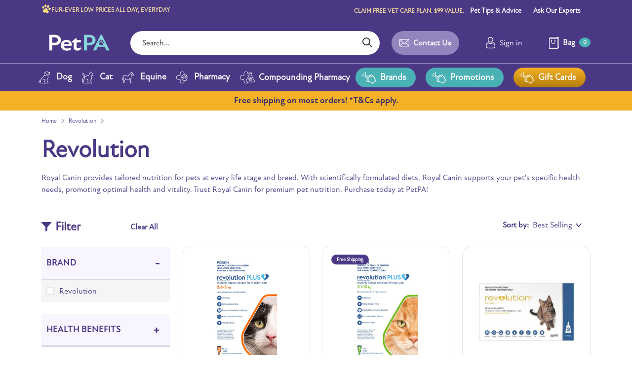

--- FILE ---
content_type: text/css
request_url: https://yourpetpa.com.au/cdn/shop/t/27/assets/styles-custom.scss.css?v=5257898358474914301762926823
body_size: 2926
content:
@charset "UTF-8";#shopify-section-cart-drawer{position:relative;z-index:99992}#shopify-section-template--16074010067126__ab3740e5-3570-480c-b6f8-97e54c638135 .relative.container,#shopify-section-template--16074010067126__ab3740e5-3570-480c-b6f8-97e54c638135 .relative.container .page-width,#shopify-section-template--16074010067126__9099b593-bf3c-4384-8161-5e1c1fd58984 .relative.container,#shopify-section-template--16074010067126__9099b593-bf3c-4384-8161-5e1c1fd58984 .relative.container .page-width,#shopify-section-template--15909500518582__9099b593-bf3c-4384-8161-5e1c1fd58984 .relative.container,#shopify-section-template--15909500518582__9099b593-bf3c-4384-8161-5e1c1fd58984 .relative.container .page-width,#shopify-section-template--15909500518582__ab3740e5-3570-480c-b6f8-97e54c638135 .relative.container,#shopify-section-template--15909500518582__ab3740e5-3570-480c-b6f8-97e54c638135 .relative.container .page-width{width:100%;max-width:100%;margin:0;padding:0}.separator{padding:20px;position:relative;text-align:center}.separator:before,.separator:after{display:block;border-bottom:1px solid #e5e2ef;content:"";position:absolute;top:35px;width:calc(50% - 70px)}.separator:after{display:block;right:0;width:calc(50% - 50px)}.collection-header__info{max-width:100%}.font-white *{color:#fff}.Topbar_Navigation{display:flex;flex-wrap:wrap}.Topbar_Navigation .nav__item{display:inline-block;padding:8px 0}.Topbar_Navigation .nav__item .nav__link{font-size:14px;line-height:20px;color:#fff;padding:4px 12px}.Topbar_Navigation .nav__item .nav__link.nav__link_button{font-size:12px;line-height:16px;margin:0 8px;padding:6px 12px;border:2px solid #71CACE;border-radius:24px}.Topbar_Navigation .nav__item:nth-child(3) .nav__link,.Topbar_Navigation .nav__item:nth-child(4) .nav__link{font-size:12px;line-height:16px;margin:0 8px;padding:6px 12px;border:2px solid #71CACE;border-radius:24px}.Topbar_Navigation .Topbar_localization{margin-left:8px;padding:8px 0}.Topbar_Navigation .Topbar_localization .selectors-form__item{margin:0}.Topbar_Navigation .Topbar_localization .disclosure__toggle{padding:6px 26px 6px 12px;border-radius:24px;border:2px solid #9384BE;font-size:12px;line-height:16px}.Topbar_Navigation .Topbar_Nav ul.nav>li:last-child>ul.subnav__list{border-radius:0 0 15px 15px;padding:10px;text-align:center;width:211px;margin-top:5px}.product-detail .product-detail__thumbnails.overflow{max-height:600px;overflow:hidden;overflow-y:scroll;width:120px!important}.product-detail .product-detail__thumbnails.overflow::-webkit-scrollbar{width:.8em}.product-detail .product-detail__thumbnails.overflow::-webkit-scrollbar-track{box-shadow:inset 0 0 6px #484747}.product-detail .product-detail__thumbnails.overflow::-webkit-scrollbar-thumb{background:#484747}.shopify-section.section-collection-list .product-block__title.block__title .block__heading{width:93px;line-height:25px}.mobile-quick-buttons{display:none}.price-bubble{width:8rem;height:8rem;border:2px solid #ffffff;border-radius:100%;position:absolute;right:-10px;margin-top:-5rem;z-index:2;color:#fff;background:#4b3987;box-shadow:0 0 8px -2px #000;padding:10px;text-align:center;display:flex;flex-direction:column;justify-content:center}.price-bubble>span{display:block;font-size:12px;line-height:14px}.price-bubble>span.price-strike{font-size:18px;text-decoration:line-through;text-decoration-color:#5bb1b6;text-decoration-style:solid}.price-bubble>span.price{font-size:40px;line-height:40px;font-weight:700;margin:5px}.price-bubble>span.text-normal{font-style:italic;color:#9d83fa;line-height:14px}.price-bubble>span.text-bold{text-transform:uppercase;font-weight:700;color:#9d83fa;width:60px;line-height:13px;padding:0;margin:3px auto 0}#uploadery-container .spb-productdescfont{position:relative;min-height:80px;display:block;margin-top:30px}#uploadery-container .spb-fileupload{position:absolute;top:-30px;background:#fff}#uploadery-container .spb-fileupload:before{content:"Prescription Upload";position:absolute;top:-22px;text-transform:uppercase;font-weight:700}.membership .gallery.gallery--grid-3 .gallery__row{width:75%;display:grid;grid-template-columns:1fr 1fr 1fr;margin:auto;column-gap:16px}.membership .gallery.gallery--grid-3 .gallery__row .gallery__item .gallery__image__wrap .rimage-outer-wrapper{background:#4b3987;overflow:hidden}.membership .gallery.gallery--grid-3 .gallery__row .gallery__item .gallery__image__wrap .rimage-outer-wrapper .rimage__image{width:11rem;height:auto;left:0;right:0;margin:auto;top:-2rem;bottom:0}.membership .gallery.gallery--grid-3 .gallery__row .gallery__item .block__title{width:14rem;padding:20px 10px 10px}.membership .gallery.gallery--grid-3 .gallery__row .gallery__item .block__title .block__heading{font-size:21px;line-height:25px}.membership .gallery.gallery--grid-3 .gallery__row .gallery__item:nth-child(2n) .global-border-radius .rimage-outer-wrapper{background:#9284c0}.site-header .btn.button-pharmacy{border-radius:10px;margin-bottom:15px;font-size:15px;padding:10px;line-height:20px}.search-results-list .product-block__quickbuy{display:nonex!important}.additional-options{margin-top:20px}.additional-options input{width:20px;height:20px;float:left;margin-right:15px;margin-top:10px}.additional-options .text-error{display:block;border:1px solid;padding:12px;border-radius:5px;margin-bottom:17px;color:#f44336}.template-collection .breadcrumbs-container,.standout-collection-bg{background-color:#fff}.product__description.light{background:#fff;padding:20px}.product__description.light *{font-size:16px!important;font-family:AttenNewRegular}.product__description.light .shaded{background:#f2f2f2;padding:20px}.main-faq .icon__page{float:left;margin:-25px 0 0}#shopify-section-template--16044334252214__ff03bef5-eee2-4435-bedb-748314c65433{background:#7cc5c9;margin-top:-72px;padding:40px}#shopify-section-template--16061098688694__4733e932-32a7-43a4-b58c-8b5ada9604df{background:#f6f3ff}.pharmacy-3cols{text-align:center;max-width:100%}.pharmacy-3cols .how-it-works{position:relative;margin-top:-110px;width:300px;cursor:default}.pharmacy-3cols .three-columns{display:grid;grid-template-columns:1fr 1fr 1fr;column-gap:16px;width:800px;margin:auto;max-width:100%}.pharmacy-3cols .three-columns>button{border-radius:60px;background:#4ca6ab;font-weight:400;padding:25px;border:none;box-shadow:none;cursor:default;position:relative}.pharmacy-3cols .three-columns>button:before{content:"\2714";width:30px;height:30px;display:inline-block;background:#96d6da;position:absolute;top:-14px;left:0;right:0;margin:auto;border-radius:20px;line-height:32px;transform:rotate(15deg)}.box-pharmacy{background:#f2f2f4;padding:30px;border-radius:10px}.box-pharmacy *{font-family:AttenNewRegular}accordion-component.with-icon .accordion__heading{position:relative}accordion-component.with-icon .accordion__heading h4:after{content:"+";display:block;position:absolute;right:0;top:0;width:30px;height:30px;background:#e3e3e6;text-align:center;border-radius:20px;line-height:29px}accordion-component.with-icon .show-full .accordion__heading h4:after{content:"-"}accordion-component.with-icon .accordion__content p{margin-bottom:20px}.shop-pharmacy-buttons{display:grid;grid-template-columns:1fr 1fr 1fr;margin-top:20px}.click-and-collect{width:100%;margin:20px 0;padding:0;border:none}.click-and-collect .header{background:#4b3987;padding:20px;font-size:24px;color:#fff;display:flex;align-items:center;column-gap:16px}.click-and-collect ul{margin:0;padding:0;border:none}.click-and-collect ul>li{padding:20px;border:1px solid #dcd0ff;width:636px;max-width:100%;float:left;margin:-1px -1px 10px 0;display:flex;align-items:center;justify-content:space-between;font-size:18px}.click-and-collect ul>li input{cursor:pointer}.click-and-collect ul>li:hover{background:#e7dfff}.click-and-collect ul:after{content:"";display:block;clear:both}.site-nav__all--thumb .small-dropdown__container{display:none}.site-nav__all--thumb .thumbnail-images{display:grid;column-gap:20px;grid-template-columns:1fr 1fr 1fr 1fr;color:#000;text-align:center;margin-top:-20px}.site-nav__all--thumb .thumbnail-images .thumb-box{margin-bottom:20px}.site-nav__all--thumb .thumbnail-images .thumb-box label{font-size:16px;font-weight:700;display:block;width:200px;margin:20px auto;max-width:100%}.site-nav__all--thumb .thumbnail-images .btn.btn-primary{position:relative}.contains-quickbuy:hover .product__content__wrap{top:-10%;background:#fff;z-index:999}.contains-quickbuy:hover .product-block__title a{height:auto;font-family:AttenNewExtraBold;text-decoration:none;color:#4b3885}.contains-quickbuy:hover .product-price{display:none}.contains-quickbuy:hover .mini-quickbuy .product-price{display:block;margin:0 0 15px}.contains-quickbuy:hover .mini-quickbuy fieldset{border:none;margin:10px 0}.contains-quickbuy:hover .mini-quickbuy fieldset>div{display:grid;column-gap:5px;justify-content:center;align-items:center;grid-template-columns:1fr 1fr 1fr}.contains-quickbuy:hover .mini-quickbuy .opt-label{border:2px solid #5bb1b6;border-radius:30px;min-width:65px;display:-webkit-box;margin:5px 0;padding:5px;color:#4b3987;text-overflow:ellipsis;-webkit-line-clamp:1;-webkit-box-orient:vertical;overflow:hidden}.contains-quickbuy:hover .mini-quickbuy .opt-label:hover,.contains-quickbuy:hover .mini-quickbuy .opt-label.selected{background:#5bb1b6;color:#fff}.contains-quickbuy .product-block__quickbuy{bottom:auto!important}.contains-quickbuy .product-block__quickbuy span.variant-label{position:absolute;top:0;left:10px;right:10px;color:#eeb000;font-size:14px;line-height:18px;text-transform:capitalize}.collection-pharmacy .contains-quickbuy:hover .product__content__wrap{top:0%}.the-pets ::placeholder{color:#a1a1a1!important;opacity:1!important}.the-pets .pets{display:grid;grid-template-columns:1fr 1fr 1fr;column-gap:20px}.the-pets .pets .petbox{text-align:center;margin-bottom:20px;border:4px solid #4a959c;border-radius:30px;overflow:hidden;padding:20px 10px;display:flex;align-items:center;justify-content:center;background:#e3eff0}.the-pets .pets .petbox img{max-width:100%;height:85px}.the-pets .pets .petbox .edit-pet{min-width:0;border-radius:10px;text-align:left;color:#4a959c;padding:10px;border:none;box-shadow:none;background:transparent;margin:0}.the-pets .pet-form{background:#0c0c0c69;position:fixed;top:0;left:0;width:100%;height:100vh;text-align:center;padding:40px}.the-pets form{width:700px;background:#ededed;display:flex;flex-direction:column;border-radius:10px;overflow:hidden;max-width:calc(100% - 40px);position:absolute;left:0;right:0;margin:auto;top:8%}.the-pets form *{font-family:AttenNewRegular;color:#4b3a89}.the-pets form span.divider{display:block;text-align:center;position:relative;margin:20px 0}.the-pets form span.divider:before,.the-pets form span.divider:after{content:" ";width:47%;border-bottom:1px solid #d1cfe2;display:block;position:absolute;top:8px}.the-pets form span.divider:after{right:0}.the-pets form .form-header{background:#4b3987;padding:5%;position:relative}.the-pets form .form-header span.close{box-shadow:none;position:absolute;top:20px;right:20px;cursor:pointer}.the-pets form .form-content{padding:5% 10%;text-align:left}.the-pets form h2{font-weight:700;font-family:AttenNewExtraBold;line-height:4rem}.the-pets form h4{font-weight:700;font-family:AttenNewExtraBold;margin-bottom:20px;color:#4b3987}.the-pets form p{font-size:18px}.the-pets form .form-group{margin-bottom:20px;display:flex;column-gap:20px;align-items:center;justify-content:space-between}.the-pets form .form-group select,.the-pets form .form-group input{background:#fff;border-radius:30px;border:2px solid;width:320px;height:49px;max-width:100%;color:#4b3987}.the-pets form .btn--default,.the-pets form .btn--primary{width:275px;max-width:100%;height:50px;line-height:8px;box-shadow:none;color:#fff}.the-pets form .btn--default{background:#fff;color:#4b3a89;border:2px solid}.the-pets form a.btn{line-height:18px}.the-pets .pet-form.welcome form{width:600px;top:10%}.the-pets .pet-form.welcome form h2{line-height:2rem;margin-bottom:1rem}@media only screen and (max-width: 939px){.site-nav__all--thumb>li.mobile-site-nav__item{display:none}.site-nav__all--thumb .thumbnail-images{padding:20px;grid-template-columns:1fr 1fr;color:#000;text-align:center;margin-top:0}.site-nav__all--thumb .thumbnail-images .thumb-box{margin-bottom:20px}.mobile-quick-buttons{display:block;text-align:center;background:#4b3a89;border-bottom:1px solid #9284c2;max-height:57px;z-index:999;position:relative}.mobile-quick-buttons>ul{padding:.8rem 0 .3rem;display:inline-block}.mobile-quick-buttons>ul>li{float:left}.mobile-quick-buttons>ul>li a{text-decoration:none}.mobile-quick-buttons>ul>li>a{border:2px solid #7dcacf;padding:.5rem .2rem;border-radius:20px;text-transform:uppercase;font-size:.7rem;font-weight:700;line-height:2rem;color:#fff;margin-right:5px}.mobile-quick-buttons>ul>li ul.submenu{background:#5bb1b6;margin-top:0;clear:both;padding:2px;border-radius:15px;width:calc(100% - 5px);display:none;margin-top:-2rem;z-index:2;position:relative}.mobile-quick-buttons>ul>li ul.submenu a{color:#fff;font-size:.7rem;text-transform:uppercase;font-weight:700;display:block;line-height:2rem}.mobile-quick-buttons>ul>li:hover .submenu{display:block}.mobile-menu-search-bar.menu__search-bar{padding:.7rem!important}.mobile-menu-search-bar.menu__search-bar .search-bar__container,.mobile-menu-search-bar.menu__search-bar .search-form{height:35px}.utils__right .utils__item.customer-account{display:block;margin-right:1rem}.utils__right .utils__item.customer-account a{font-weight:400}.utils__right .utils__item.customer-account .icon--header svg{color:#fff}.gallery.gallery2__wrap .content__below{display:flex;align-items:center;justify-content:center;padding-bottom:2rem;flex-direction:column}#shopify-section-template--16061098688694__56664cf7-6e92-42fb-bba8-ddb44a44c1d5 .autodelivery-steps,.jo-wrapper .autodelivery-steps{grid-template-columns:1fr 1fr!important}#shopify-section-template--16061098688694__56664cf7-6e92-42fb-bba8-ddb44a44c1d5 .autodelivery-steps .step,.jo-wrapper .autodelivery-steps .step{margin-bottom:30px}#shopify-section-template--16061098688694__56664cf7-6e92-42fb-bba8-ddb44a44c1d5 .autodelivery-steps .step span,.jo-wrapper .autodelivery-steps .step span{font-size:18px!important;line-height:30px!important}#shopify-section-template--16061098688694__56664cf7-6e92-42fb-bba8-ddb44a44c1d5 .flex,.jo-wrapper .flex{display:flex!important;flex-direction:column}#shopify-section-template--16061098688694__56664cf7-6e92-42fb-bba8-ddb44a44c1d5 .flex svg,.jo-wrapper .flex svg{max-width:100%}#shopify-section-template--16061098688694__56664cf7-6e92-42fb-bba8-ddb44a44c1d5 .flex ul,#shopify-section-template--16061098688694__56664cf7-6e92-42fb-bba8-ddb44a44c1d5 .flex p,.jo-wrapper .flex ul,.jo-wrapper .flex p{font-size:18px!important;line-height:30px!important}#shopify-section-template--16061098688694__4733e932-32a7-43a4-b58c-8b5ada9604df .flex{display:flex!important;flex-direction:column;padding-bottom:40px!important}#shopify-section-template--16061098688694__4733e932-32a7-43a4-b58c-8b5ada9604df .flex svg{max-width:100%}}@media only screen and (max-width: 676px){.the-pets .pet-form{overflow:scroll}.the-pets form .form-content{padding:10%}.the-pets form .form-group{flex-direction:column;margin-bottom:0}.the-pets form .form-group.heading{flex-direction:row}.the-pets form .form-group select,.the-pets form .form-group input{margin:5px 0}.the-pets form .form-group a.btn{line-height:25px;padding:10px}.the-pets .pets{grid-template-columns:1fr 1fr}.contains-quickbuy .product__content__wrap,.contains-quickbuy:hover .product__content__wrap{top:0%}.contains-quickbuy .product-block__title a,.contains-quickbuy:hover .product-block__title a{height:auto;font-family:AttenNewExtraBold;text-decoration:none;color:#4b3885}.contains-quickbuy .product-price,.contains-quickbuy:hover .product-price{display:none}.contains-quickbuy .mini-quickbuy,.contains-quickbuy:hover .mini-quickbuy{display:block!important}.contains-quickbuy .mini-quickbuy .product-price,.contains-quickbuy:hover .mini-quickbuy .product-price{display:block!important;margin:0 0 15px}.contains-quickbuy .mini-quickbuy fieldset,.contains-quickbuy:hover .mini-quickbuy fieldset{border:none;margin:10px 0}.contains-quickbuy .mini-quickbuy fieldset>div,.contains-quickbuy:hover .mini-quickbuy fieldset>div{display:flex;column-gap:5px;justify-content:center;align-items:center;flex-direction:column}.contains-quickbuy .mini-quickbuy .opt-label,.contains-quickbuy:hover .mini-quickbuy .opt-label{border:2px solid #5bb1b6;border-radius:30px;min-width:100px;display:-webkit-box;margin:5px;padding:5px 20px;color:#4b3987;text-overflow:ellipsis;-webkit-line-clamp:1;-webkit-box-orient:vertical;overflow:hidden}.contains-quickbuy .mini-quickbuy .opt-label:hover,.contains-quickbuy .mini-quickbuy .opt-label.selected,.contains-quickbuy:hover .mini-quickbuy .opt-label:hover,.contains-quickbuy:hover .mini-quickbuy .opt-label.selected{background:#5bb1b6;color:#fff}.contains-quickbuy .product-block__quickbuy,.contains-quickbuy:hover .product-block__quickbuy{bottom:auto!important;display:block}.contains-quickbuy .product-block__quickbuy .js-quickbuy-button,.contains-quickbuy:hover .product-block__quickbuy .js-quickbuy-button{display:none}.contains-quickbuy .product-block__quickbuy form .btn-primary,.contains-quickbuy:hover .product-block__quickbuy form .btn-primary{display:block!important;padding:10px;max-width:100%!important;min-width:100px}.pharmacy-steps .steps{display:flex!important;flex-direction:column}.pharmacy-steps .steps h5{margin-bottom:2px;padding:10px;border:1px solid #d4cfe0}.pharmacy-3cols{padding:40px 0 0}.pharmacy-3cols .how-it-works{display:none}.pharmacy-3cols .three-columns{display:flex;flex-direction:column}.pharmacy-3cols .three-columns button{min-height:100px;margin-bottom:20px}.shopify-section.section-gallery .content__below{padding-left:1rem;padding-right:1rem}.outer.teams .block img{margin:20px!important}.membership .gallery.gallery--grid-3 .gallery__row{width:calc(100% - 40px);display:flex;justify-content:center}.membership .gallery.gallery--grid-3 .gallery__row .gallery__item{width:30%}.membership .gallery.gallery--grid-3 .gallery__row .gallery__item .gallery__image__wrap{height:180px}.membership .gallery.gallery--grid-3 .gallery__row .gallery__item .gallery__image__wrap .rimage-outer-wrapper{background:#4b3987;overflow:hidden}.membership .gallery.gallery--grid-3 .gallery__row .gallery__item .gallery__image__wrap .rimage-outer-wrapper .rimage__image{width:6rem;height:auto;left:0;right:0;margin:auto;bottom:0}.membership .gallery.gallery--grid-3 .gallery__row .gallery__item .block__title{width:12rem;padding:20px 10px 10px}.membership .gallery.gallery--grid-3 .gallery__row .gallery__item .block__title .block__heading{font-size:.9rem;line-height:1.2rem}.banner-page.banner-style10 .banner__text_header_wrapper{text-align:center;display:block!important}.banner-page.banner-style10 .banner__text_header_wrapper .banner__text_header{flex-direction:row;justify-content:center;align-items:end}.banner-page.banner-style10 .banner__text_header_wrapper .banner__text_header .banner__icon{width:160px;max-width:100%}.banner-page.banner-style10 .banner__text_header_wrapper .banner__text_header .banner__text_heding{font-size:21px;margin-left:10px}.collection-header__flex .btn{float:none!important;margin:auto!important}#shopify-section-template--16061098688694__56664cf7-6e92-42fb-bba8-ddb44a44c1d5 .autodelivery-steps{display:flex!important;flex-direction:column}}@media only screen and (max-width: 520px){.site-nav__all--thumb .thumbnail-images{grid-template-columns:1fr}.contains-quickbuy,.contains-quickbuy:hover{max-width:100%;padding:20px;width:420px;margin:auto}.contains-quickbuy .product-block__quickbuy,.contains-quickbuy:hover .product-block__quickbuy{position:inherit;padding-top:10px}.contains-quickbuy .mini-quickbuy fieldset>div,.contains-quickbuy:hover .mini-quickbuy fieldset>div{display:grid;grid-template-columns:1fr 1fr}.shopify-section.section-collection-list .product-block__title.block__title{padding:10px 5px;width:110px}.shopify-section.section-collection-list .product-block__title.block__title .block__heading{font-size:.8rem;line-height:1.2rem}.shopify-section.section-collection-list .product-block__title.block__title .collection__logo{width:2rem}}
/*# sourceMappingURL=/cdn/shop/t/27/assets/styles-custom.scss.css.map?v=5257898358474914301762926823 */


--- FILE ---
content_type: text/css
request_url: https://yourpetpa.com.au/cdn/shop/t/27/assets/custom.css?v=171749062957803768371764299575
body_size: 18726
content:
html{scroll-behavior:smooth}.page-width{max-width:1272px}.page-width-narow{max-width:840px;margin:0 auto}.larger-row{margin-top:72px;margin-bottom:72px}.btn.btn--coming-soon{height:56px;display:flex;align-items:center;justify-content:center;background-color:#b3b3b3;box-shadow:none;pointer-events:none}.template-page .page-content__wrap h1{font-size:40px}.quickbuy .product-detail__title-area .product__tag{display:none}.auto-delivery-quickbuy .appstle_sub_widget{max-width:100%!important;margin:0 0 20px!important}#appstle_subscription_widget0{background:#e8e4f9;padding:20px;border-radius:8px}#appstle_subscription_widget0 .appstle_subscription_wrapper_option{border:1px solid!important;border-radius:8px}#appstle_subscription_widget0 .appstle_subscription_wrapper_option,#appstle_subscription_widget0 .appstle_subscription_wrapper_option *{cursor:pointer!important}#appstle_subscription_widget0 .appstle_subscription_wrapper_option.appstle-active-option{background:#4b3885!important;color:#fff}#appstle_subscription_widget0 .appstle_subscription_wrapper_option.appstle-active-option .appstle_circle{border-color:#fff}#appstle_subscription_widget0 .appstle_subscription_wrapper_option input[type=radio]:checked+label .appstle_circle .appstle_dot{background:transparent!important}#appstle_subscription_widget0 .appstleSelectedSellingPlanOptionDescription:after{content:". First delivery will process today."}@media screen and (max-width: 767px){.template-page .page-content__wrap h1{font-size:30px}.larger-row{margin-top:30px;margin-bottom:30px}}:root{--color-text: #4B3885;--color-text-button: #ffffff;--color-border: #E5E2EF;--color-dark: #333;--color-sale: #b91c24;--color-compare: #828282;--bg-color-primary: #4B3885;--bg-color-secondary: #4AB1B5;--bg-color-1: #9384BE;--bg-color-2: #ffffff;--bg-light: #f2f2f4;--bg-dark-grey: #333333;--color-text-hover: #4AB1B5;--bg-teal: #71CACE}.body-font-1,.body-font-2,.body-font-3,.heading-font-1,.heading-font-2,.heading-font-3,.heading-font-4,.heading-font-5,.price-font{font-family:AttenNewRegular,sans-serif;letter-spacing:0}.body-font-1{font-size:14px;line-height:20px}.body-font-2{font-size:16px;line-height:24px}.body-font-3{font-size:20px;line-height:28px}.body-font-4{font-size:18px;line-height:24px}.heading-font-1,.heading-font-2,.heading-font-3,.heading-font-4,.heading-font-5,.heading-font-large,.price-font{font-weight:700}.heading-font-1{font-size:16px;line-height:20px}.heading-font-2{font-size:18px;line-height:24px}.heading-font-3{font-size:24px;line-height:32px}.heading-font-4{font-size:30px;line-height:40px}.heading-font-5{font-size:36px;line-height:44px}.heading-font-large{font-size:60px;line-height:70px;letter-spacing:0}.price-font{font-size:20px;line-height:24px}@media only screen and (max-width: 767px){.body-font-1{font-size:11px;line-height:14px}.body-font-2{font-size:14px;line-height:20px}.body-font-3{font-size:16px;line-height:24px}.heading-font-1{font-size:13px;line-height:15px}.heading-font-2{font-size:16px;line-height:20px}.heading-font-3{font-size:18px;line-height:24px}.heading-font-4{font-size:20px;line-height:28px}.heading-font-5{font-size:24px;line-height:30px}.heading-font-large{font-size:36px;line-height:40px}}.product-labels{z-index:99}.template-search .product-labels{top:5px;left:8px;padding:0}.product-label{padding:4px 11px;font-size:10px;line-height:12px;border-radius:24px;color:var(--color-text-button);font-weight:700}.product-label.none{display:none}.product-label--on-new{background-color:#4ab56d}.product-label--low-stock{background-color:orange}.product-label--free-shipping{background-color:#4b3987}.product-label--best-seller{background-color:#f44336}.product-label--on-sale{color:#fff;background:#b91c24;float:left;margin:3px 5px 0 0}.product-label.ds2{position:absolute;left:-28px;font-size:16px;height:47px;width:100%;line-height:43px;width:170px;top:4px;border-radius:5px 5px 0 0;text-transform:uppercase}.product-label.ds2:after{content:"x";position:absolute;left:0;bottom:-39px;border-left:20px solid transparent;border-bottom:20px solid transparent;border-top:20px solid #77261f;height:20px;width:20px}.small-hidden{display:block!important}.small-visible{display:none!important}.block__title{padding:16px 24px 0;background-color:var(--bg-color-2);display:flex;justify-content:center;border-radius:15px 15px 0 0;width:fit-content;left:50%;transform:translate(-50%);z-index:20;position:relative;max-width:215px;top:-52px}.block__title:before,.block__title:after{content:"";background-position:center;background-repeat:no-repeat;background-size:cover;position:absolute;top:10px;width:17px;height:17px}.block__title:before{background-image:url(border-left.png);left:-16px}.block__title:after{background-image:url(border-right.png);right:-16px}.heading__special{font-family:Atelas;font-size:48px;letter-spacing:0;line-height:54px;text-align:center;display:flex;flex-direction:column;align-items:center;font-weight:400;width:fit-content;margin:0 auto 16px}.heading__special svg{margin-top:10px}.list__icon{margin-bottom:-16px}.list__icon li{position:relative;padding-left:32px;margin-bottom:16px}.list__icon li:before{content:"";background-image:url(icon-check.png);background-position:center;background-repeat:no-repeat;background-size:11px;width:24px;height:24px;background-color:var(--bg-color-secondary);border-radius:50%;left:0;position:absolute}@media only screen and (max-width: 767px){.larger-row{margin-top:48px;margin-bottom:48px}.small-hidden{display:none!important}.small-visible{display:block!important}.block__title{padding:12px 16px 0}.block__heading{font-size:18px;line-height:24px}.heading__special{font-size:36px;line-height:40px;margin-bottom:8px}.product-block__image-container{padding-top:8px}.product-labels{top:4px;left:8px;padding:0;text-transform:uppercase}}ul.slick-dots{padding:4px 8px;background-color:#3333334d;border-radius:8px;display:flex;width:fit-content;margin:0 auto}.slick-dots li{margin:0 5px}.slick-dots li button{display:block;width:8px;height:8px;background-color:var(--bg-color-2);border-radius:50%;border:none}.slick-dots li.slick-active button{border:2px solid var(--bg-color-2);background-color:var(--bg-color-primary);width:8px;height:8px}.slick-dots li:last-child{margin-right:0}.slick-dots li:first-child{margin-left:0}.text-with-icon{padding:29.5px 84px}.text-with-icon__list{display:flex}.text-with-icon__item{margin-right:47px;display:flex;align-items:center;flex-grow:1;flex-basis:0;min-width:160px}.text-with-icon__item:last-child{margin-right:0}.text-with-icon__item .icon__wrap{margin-right:13px}.text-with-icon__item .icon__wrap img{max-height:40px}.text-with-icon__list::-webkit-scrollbar{width:10px}.text-with-icon__list::-webkit-scrollbar:horizontal{height:5px}.text-with-icon__list::-webkit-scrollbar-track{background-color:transparentize(#f2f2f5,.7)}.text-with-icon__list::-webkit-scrollbar-thumb{border-radius:10px;background:transparentize(#f2f2f5,.5);box-shadow:inset 0 0 6px #00000080}@media only screen and (max-width: 1439px){.text-with-icon{padding:32px 30px}}@media only screen and (max-width: 1280px){.text-with-icon__list{display:grid;grid-template-columns:1fr 1fr 1fr;gap:16px}.text-with-icon__item .icon__wrap{min-width:34px}}@media only screen and (max-width: 767px){.text-with-icon{padding:24px 16px}.text-with-icon__item{margin-right:20px}.text-with-icon__list{display:grid;grid-template-columns:1fr 1fr}.text-with-icon__item{min-width:unset}}.full-width-slideshow--banner.larger-row{margin-bottom:0;margin-top:0}.full-width-slideshow .slick-dots{position:absolute;bottom:24px;width:fit-content;left:50%;transform:translate(-50%)}.full-width-slideshow-controls .slick-arrow{width:48px;height:48px;background-color:#3333334d;border-radius:50%}.full-width-slideshow-controls .slick-arrow svg{margin-top:7px}.slideshow-controls__wrap{position:absolute;top:50%;transform:translateY(-50%)}.slideshow-controls__wrap .page-width{max-width:unset}.full-width-slideshow .extra-large-text{font-size:20px}.full-width-slideshow .overlay-text{margin:16px 0 24px}.full-width-slideshow .overlay__links .btn{margin:8px 8px 0 0;min-width:166px}.full-width-slideshow .overlay__links .btn:last-child{background-color:var(--bg-color-secondary);box-shadow:none}.full-width-slideshow .overlay__links .btn:last-child:hover{background-color:var(--bg-color-primary)}.full-width-slideshow .overlay__links .btn:first-child{margin-left:0}.image-product-label{display:block}.image-product-label .arrow__down{border-left:12px solid transparent;border-right:12px solid transparent;border-top:12px solid var(--bg-color-2);width:12px;height:12px;margin:0 auto;opacity:.8}.image-product-label__content,.image-product-label__background{height:calc(100% - 12px);border-radius:15px}.full-width-slideshow .overlay-title a{border-bottom:4px solid #71CACE;margin:0}.full-width-slideshow .image-product-label-title{color:var(--color-text);max-width:112px;display:block;white-space:nowrap;overflow:hidden;text-overflow:ellipsis;font-size:14px;letter-spacing:0;line-height:20px}.full-width-slideshow .image-product-label__content{padding:16px}.product-price__compare{color:var(--color-compare);font-size:14px;letter-spacing:0;line-height:20px}.full-width-slideshow .image-product-label-price .product-price__reduced{font-size:16px;line-height:24px;font-weight:700}.full-width-slideshow .overlay-title p{font-family:AttenNewRegular}@media only screen and (min-width: 1024px){.btn.btn--small{padding:16px 24px;border-radius:28px;font-size:18px;font-weight:700;letter-spacing:0;line-height:24px}}@media only screen and (width: 1440px){.full-width-slideshow .overlay-title{max-width:369px}.full-width-slideshow .overlay-text{max-width:265px}}@media only screen and (max-width: 1280px){.full-width-slideshow .heading-font-large{font-size:40px;line-height:60px}.full-width-slideshow .overlay__links .btn{min-width:unset}}@media only screen and (max-width: 1023px){.full-width-slideshow .heading-font-large{font-size:32px;line-height:52px}}@media only screen and (max-width: 767px){.full-width-slideshow--banner.larger-row{margin-bottom:24px}.slideshow-controls__wrap{top:25%}.full-width-slideshow .overlay .btn{margin:8px 0 0}.full-width-slideshow .overlay-standard.mobile-overlay-under{bottom:unset;padding:8px 0 0;width:calc(100% - 32px)}.slideshow-controls__wrap{display:none}.full-width-slideshow .slick-dots{bottom:0;position:unset;left:unset;transform:unset;margin-top:24px}.full-width-slideshow .overlay__links{display:flex;justify-content:center;column-gap:16px}.full-width-slideshow .overlay__links .btn{padding:12px 20px;margin-top:0;min-width:unset;font-size:18px;line-height:24px;border-radius:30px}.overlay--use-body-colours-mobile .overlay__content{text-align:center!important}.full-width-slideshow .overlay-text{max-width:265px;margin:16px auto 24px}}.featured_collection__wrap .featured-collection--title{margin-top:72px}.featured_collection__wrap .large-row{margin-bottom:24px}.product__content__wrap{border:1px solid var(--color-border);border-radius:15px;padding:24px;width:100%;height:100%}.product-block__image .image-one .rimage__image{z-index:-1}@media screen and (max-width: 767px){.product__content__wrap{padding:8px}}.featured_collection__wrap .slick-track{display:flex}.featured_collection__wrap .slick-list{margin:0 -12px}.featured_collection__wrap .product-block{margin:0 12px 24px;padding:0;display:flex;height:auto}.featured_collection__wrap .grid-flex{margin-left:0}.featured_collection__wrap .product-block:first-child{padding-left:0}.featured-collection-controls svg{color:var(--color-text)}.featured-collection-controls{height:48px;width:48px;background-color:var(--bg-light);border:none;padding:0}.featured-collection-controls .icon{width:100%;height:100%}.featured_collection__wrap .slick-dots{background-color:var(--bg-light)}.featured-collection-controls--prev{left:0}.featured_collection__wrap .product-labels{left:8px;right:unset;padding:0}.featured-collection-controls--next{right:0}@media only screen and (min-width: 1440px){.featured-collection-controls--next{right:-60px}.featured-collection-controls--prev{left:-60px}}@media only screen and (max-width: 767px){.section-featured-collection{margin-top:-24px}.featured_collection__wrap .small-down--one-half{width:50%!important;min-width:300px!important}.featured_collection__wrap .grid-flex{margin-left:-16px}.product-carousel-peek .slick-list{padding-right:0;margin:0}.featured_collection__wrap .product-block:first-child{padding-left:0}.featured_collection__wrap .product__content__wrap{padding:8px 8px 16px;width:100%}.featured_collection__wrap .product-block__title{margin-bottom:16px}.featured_collection__wrap .product-labels{left:8px}}.divider__wrap{text-align:center;position:relative;margin:72px auto}.divider__wrap:before,.divider__wrap:after{content:"";width:calc(50% - 24px);height:1px;background-color:var(--color-border);position:absolute;top:8px}.divider__wrap:before{left:0}.divider__wrap:after{right:0}@media only screen and (max-width: 767px){.divider__wrap{margin:48px 0}}.block__title{padding:16px 24px 0;background-color:#fff;display:flex;justify-content:center;border-radius:15px 15px 0 0;width:fit-content;left:50%;transform:translate(-50%);z-index:20;position:relative;max-width:215px;top:-52px}.block__title:before,.block__title:after{content:"";background-position:center;background-repeat:no-repeat;background-size:cover;position:absolute;top:12px;width:17px;height:17px}.block__title:before{background-image:url(border-left.png);left:-16px}.block__title:after{background-image:url(border-right.png);right:-16px}.collection__logo img{max-height:32px;margin-right:12px}.block__heading{font-size:24px;font-weight:700;letter-spacing:0;line-height:32px;color:var(--color-text);text-decoration:none;font-family:AttenNewRegular,sans-serif}.collection_list__wrap .product-block{height:fit-content;padding-bottom:0}.collection_list__wrap .product-block__title{margin-top:-29px;top:unset}.collection_list__wrap .block__title:before,.collection_list__wrap .block__title:after{top:12px}.collection_list__wrap .grid-flex{margin-bottom:0}@media only screen and (max-width: 1023px){.collection_list__wrap .grid-flex{display:grid;grid-template-columns:1fr 1fr}.collection_list__wrap .product-block{width:100%}.collection_list__wrap .product-block__title{margin-bottom:24px}}@media only screen and (max-width: 767px){.collection_list__wrap .grid-flex{display:grid}.collection__logo img{max-height:24px;margin-right:8px}.collection_list__wrap .product-block:last-child .product-block__title{margin-bottom:0}}.gallery1__wrap .block__title{margin-top:-27px;bottom:unset;overflow:unset;top:unset}.gallery1__wrap .gallery__row .gallery__item{overflow:unset}.gallery1__wrap .gallery__row .gallery__image{border-radius:15px}.gallery1__wrap .gallery__row .gallery__image:hover{transform:scale(1.2);transition:.2s ease-in}.gallery1__wrap .gallery__row .overlay__bg{border-radius:15px}.gallery1__wrap .block__title:after{top:10px}.gallery__heading{font-weight:700;letter-spacing:0;line-height:40px;margin-bottom:24px;text-align:center}.gallery__item .gallery__image{object-fit:cover;border-radius:15px}.gallery__image__wrap .image-one,.gallery__image__wrap .rimage-wrapper,.gallery__image__wrap .rimage-outer-wrapper{height:100%}.gallery__image__wrap .rimage-outer-wrapper{max-height:unset!important;max-width:100%!important}.gallery__image__wrap .rimage-wrapper{padding-top:unset}.gallery__image__wrap .rimage__image{object-fit:cover}@media only screen and (min-width: 1024px){.gallery--with-margins .gallery__item{margin-bottom:0}}@media only screen and (max-width: 1023px){.gallery1__wrap .block__title{max-width:250px}.gallery1__wrap .block__title{margin-bottom:24px}}@media only screen and (max-width: 767px){.gallery--with-margins,.gallery-section .gallery__item{margin-left:0}.gallery-section .gallery__row{display:grid;grid-template-columns:1fr 1fr;column-gap:16px}.gallery1__wrap .block__title{max-width:110px;padding:12px 6px 0}.gallery1__wrap .gallery__row .gallery__item{margin-bottom:0}.gallery1__wrap .block__heading{font-size:16px;line-height:20px}.gallery1__wrap .gallery__row .gallery__item:nth-child(3) .block__title,.gallery1__wrap .gallery__row .gallery__item:nth-child(4) .block__title{margin-bottom:0}}.image-with-text-overlay__wrap{overflow:unset}.image-background{display:flex;background-repeat:no-repeat;background-position:center;background-size:cover;justify-content:flex-end;overflow:unset}.image__wrap{width:calc(100% - 524px);height:100%;position:relative}.image__wrap img{position:absolute;left:-24px;top:48px}.image-with-text-overlay__wrap .overlay{position:relative;padding:133px 84px 133px 0;width:48%;max-width:524px}.image-with-text-overlay__wrap .overlay-text{font-size:20px;letter-spacing:0;line-height:28px;font-family:AttenNewRegular,sans-serif}.image-with-text-overlay__wrap .rimage-outer-wrapper{border-radius:15px}.link__app{margin-top:24px}.app__list{display:flex}.app__list a,.item__popup div{margin:16px 16px 0 0;display:block;pointer-events:auto}.app__item img{max-height:48px;cursor:pointer}.app__group .app__item img{max-height:60px}@media only screen and (max-width: 1023px){.image__wrap{width:50%}.image-with-text-overlay__wrap .overlay{padding:48px 24px}}@media only screen and (max-width: 767px){.image-background{flex-direction:column;height:fit-content}.image__wrap{width:100%;height:40%}.image__wrap img{left:50%;transform:translate(-50%);top:-24px;width:auto;height:auto;position:relative}.image-with-text-overlay__wrap .overlay{height:fit-content;max-width:unset;width:100%;text-align:left;padding-top:0}.image-with-text-overlay__wrap .overlay .large-title{font-size:24px;line-height:30px}.image-with-text-overlay__wrap .overlay-text{font-size:16px;line-height:24px}.app__list{margin-top:0}.app__list a,.item__popup div{margin-right:12px;cursor:pointer}.app__item a img,.item__popup div img{min-height:36px;width:auto;display:block}.app__list .app__item:last-child a{margin-right:0}}.testimonials{padding:72px 84px}.testimonials .testimonial{padding:0 0 32px}.testimonials .grid-flex{margin-left:0}.testimonials .testimonial-content{display:flex;align-items:center;padding-right:52px;padding-left:0}.testimonials .testimonial-author-image{height:192px;width:192px;margin:0 24px 0 0}.testimonial__wrap{text-align:left}.testimonial__wrap p{font-size:20px;line-height:28px;margin:16px 0}.testimonials .testimonials--title h2{font-size:30px;font-weight:700;letter-spacing:0;line-height:40px;font-family:AttenNewRegular,sans-serif}.testimonials-controls{position:absolute;top:50%;transform:translateY(-50%)}.testimonials-controls button,.gallery-slideshow-controls button{width:48px;height:48px;background-color:var(--bg-color-2);border-radius:50%;z-index:3;opacity:1}.testimonials-controls button.btn--plain:hover,.gallery-slideshow-controls button.btn--plain:hover{background-color:var(--bg-color-2);opacity:.5}.testimonials-controls.testimonials-controls--prev svg{margin-right:5px}.testimonials-controls--prev{left:24px;z-index:100}.testimonials-controls--next{right:24px}@media only screen and (max-width: 1023px){.testimonials .testimonial-author-image{height:90px;width:90px}}@media only screen and (max-width: 767px){.testimonials-controls{display:none}.testimonials{padding:48px 16px}.testimonials .testimonial-content{flex-direction:column;padding-right:0}.testimonials .testimonial-author-image{width:72px;height:72px;margin-right:0;margin-bottom:16px}.testimonial__wrap{text-align:center}.testimonials .testimonial{padding:0 0 24px}.testimonials .testimonial-author-name,.testimonial__wrap p{font-size:16px;line-height:24px}}.product-block__title{margin-top:24px}.product-block .product-price{margin:16px 0 0;min-height:47px}.get-the-look__product .product__content__wrap{background-color:#fff}.product-price__noti-compare{font-family:AttenNewRegular,sans-serif;font-weight:400;font-size:14px;line-height:20px;margin-top:3px}.product-price__noti-compare .sale_percent{font-family:AttenNewExtraBold,sans-serif;font-weight:400;font-size:12px;line-height:16px;padding:0 4px;border-radius:16px;border:1px solid #4b3885}@media screen and (max-width: 767px){.product-price__noti-compare{font-size:11px;line-height:14px}.product-price__noti-compare .sale_percent{font-size:10px;line-height:10px;padding:2px 4px}}.get-the-look__product{padding-bottom:24px;margin-top:0}.get-the-look__image-container .rimage-background{height:unset!important;padding-bottom:100%}.get-the-look__product .product-label{top:8px;left:8px;right:unset}.get-the-look .slick-dots,.testimonials .slick-dots{background-color:var(--bg-color-2)}.get-the-look .slick-dots li button,.testimonials .slick-dots li button{background-color:var(--bg-light)}.get-the-look .slick-dots li.slick-active button,.testimonials .slick-dots li.slick-active button{background-color:var(--bg-color-primary)}.get-the-look .overlay__content{text-align:center}.get-the-look .overlay-text{margin:16px 0 24px}.get-the-look .overlay a{margin-top:0;font-size:18px;line-height:24px}.get-the-look .product-labels{left:8px;right:unset}.get-the-look .get-the-look__product--wrap{padding-left:24px}@media only screen and (min-width: 768px){.get-the-look__product:first-child{padding-top:94px}}@media only screen and (max-width: 767px){.product-block__quicklook-btn{min-width:unset;padding:11px 12px;width:calc(100% - 8px)}.featured_collection__wrap .slick-dots{margin-top:24px}.get-the-look .overlay-standard.mobile-overlay-under{position:absolute;bottom:16px;left:16px;right:16px}.get-the-look .mobile-overlay-under .overlay__bg{opacity:.8!important}.get-the-look .grid__item:first-child{margin-bottom:16px}.get-the-look .grid__item{border-radius:15px;overflow:hidden;padding-left:0}.get-the-look .get-the-look__products-container{padding:24px 0}.get-the-look__product{min-width:350px}.get-the-look .slick-track{display:flex;padding-bottom:24px}.get-the-look__product{height:auto;padding-bottom:0}.get-the-look .slick-slider{padding:0 16px}.get-the-look__product:first-child .product-block{margin-left:0}.get-the-look__product .product-block{height:100%}.get-the-look .image-one{background-color:var(--bg-color-2)}.product-carousel-peek .slick-list .slick-slide .product-block{width:100%;margin:0;padding-right:16px}.get-the-look .overlay a{padding:12px 23px}}.gallery2__wrap{margin-bottom:0}.gallery__heading--wrap .heading-font-4{text-align:center;margin-bottom:32px}.content__below{min-height:214px;padding-top:24px;text-align:center;background-color:var(--bg-color-1);border-radius:0 0 15px 15px}.gallery__item:nth-child(2n) .content__below{background-color:var(--bg-color-primary)}.content__below .image__group{display:flex;flex-direction:column}.content__below img{max-height:136px;margin:0 auto}.content__below .content{margin-top:16px;color:var(--color-text-button);font-size:18px;letter-spacing:0;line-height:24px}.image__above img{display:block;border-radius:15px 15px 0 0;width:100%}.gallery2__wrap .gallery__item{margin-left:24px;margin-bottom:0}.gallery2__wrap .overlay__content{text-align:center}.gallery2__wrap .gallery__item:first-child{margin-left:30px}.gallery2__wrap .overlay-position{position:relative;flex-direction:column;padding:24px 24px 0;height:fit-content}.gallery2__wrap .block__title{top:-26px;min-width:206px;padding:16px 24px 11px;position:absolute}.gallery2__wrap .block__title:before,.gallery2__wrap .block__title:after{top:9px}.gallery__heading--wrap h5{text-align:center;font-size:30px;font-weight:700;letter-spacing:0;line-height:40px;margin-bottom:32px}.gallery2__wrap .gallery__item .overlay-container{padding:0;margin-top:-29px;width:100%}.gallery2__wrap .block__heading{max-width:220px;padding:0 0 16px;margin:0 auto 16px;position:relative}.gallery2__wrap .block__heading:after{content:"";position:absolute;bottom:0;left:50%;transform:translate(-50%);height:2px;width:48px;border-radius:1px;background-color:var(--bg-color-secondary)}.gallery2__wrap .overlay-text p,.gallery2__wrap .overlay-text ul{font-size:20px;letter-spacing:0;line-height:28px;color:var(--color-text);margin:0 0 24px}.gallery2__wrap .overlay__links .btn{width:99%}.content__below .image__svg{display:flex;flex-direction:column;align-items:center}.gallery-slideshow-controls{top:50%;bottom:unset}.gallery-slideshow-controls--prev{left:30px}.gallery-slideshow-controls--next{right:27px}.gallery-slideshow-controls button svg{margin-top:5px}.gallery2__wrap .gallery__row{margin-bottom:-24px}.gallery2__wrap .gallery__row:not(:first-child){margin-top:64px}.gallery2__wrap .gallery__item{padding-bottom:24px}.gallery__image__wrap .image__above{position:relative;border-radius:15px 15px 0 0;overflow:hidden}.gallery__image__wrap .icon__coming-soon{position:absolute;top:50%;left:50%;transform:translate(-50%,-50%);z-index:12}@media screen and (min-width: 768px){.gallery2__wrap .overlay-text{max-width:252px;margin:0 auto 24px}}@media only screen and (max-width: 767px){.content__below{width:50%;border-radius:0 15px 15px 0;padding-top:8px}.gallery2__wrap .gallery__row{margin-bottom:0}.gallery2__wrap .gallery__item,.gallery2__wrap .gallery__item:first-child{margin-left:0}.gallery-section .gallery2__wrap .gallery__row{display:grid;grid-template-columns:1fr;row-gap:48px}.gallery2__wrap .gallery__image__wrap{display:flex}.gallery2__wrap .gallery__image__wrap .image__above{width:50%;overflow:hidden;border-radius:15px 0 0 15px}.gallery2__wrap .gallery__image__wrap .image__above .gallery__image__wrap{height:100%}.image__above img{border-radius:15px 0 15px 15px;height:100%;width:100%;object-fit:cover;transform:scale(1.05)}.gallery2__wrap .gallery__item{padding-bottom:0}.gallery2__wrap .gallery__item .overlay-container{margin-top:-27px}.gallery2__wrap .block__title{min-width:249px;top:-25px}.gallery2__wrap .overlay__links{max-width:210px;margin:0 auto}.gallery2__wrap .block__heading{font-size:20px;line-height:28px;max-width:217px}.gallery2__wrap .overlay-text p,.gallery2__wrap .overlay-text ul{margin-bottom:16px;font-size:16px;line-height:24px}.gallery2__wrap .overlay-text ul{column-count:2}.gallery2__wrap .overlay__links .btn{width:100%;font-size:18px;padding:12px 0}.content__below .content{font-size:14px;line-height:20px;margin-top:8px}.gallery2__wrap .block__title:before,.gallery2__wrap .block__title:after{top:9px}.gallery__heading--wrap .heading-font-4{margin-bottom:24px}}@media only screen and (max-width: 479px){.content__below{min-height:128px}.content__below img{max-height:87px}.content__below .image__svg svg{max-height:35px}.gallery__heading--wrap .heading__special{max-width:270px;margin:0 auto 8px}}.featured-article__heading{margin-bottom:32px;text-align:center}.featured-article__title{color:var(--bg-color-1);margin-bottom:8px}.featured-article__subheading{font-size:20px;letter-spacing:0;line-height:28px;margin:0}.article.slick-slider{margin-top:0;padding-top:0;margin-bottom:0;width:auto}.article.slick-slider .article__item{margin-bottom:0}.article.slick-slider .slick-dots{padding-left:20px}.article-slideshow-controls{position:absolute;bottom:-5px}.article-slideshow-controls--next{right:20px}.article-slideshow-controls--prev{left:20px}.article--with-margins{margin-left:-20px;width:100%}.article__item{position:relative;flex:1 1 320px;width:100%;transition:background-color .15s}.article__item .large-title{margin-bottom:10px}.article--with-vertical-outer-padding{padding-top:20px;padding-bottom:20px}.article--with-margins .article__item{margin-left:20px;margin-bottom:20px}.article__image{position:relative}.article__image img{display:block}.article__tags{position:absolute;top:8px;left:8px;z-index:2;margin-top:0;max-width:100%}.article__tag{font-size:10px;font-weight:800;letter-spacing:0;line-height:12px;padding:4px 8px;color:var(--color-text-button);background-color:var(--bg-color-secondary);border-radius:24px;text-decoration:none;text-transform:uppercase}.article__content .block__title{min-width:291px;top:-29px;left:30px;transform:unset;padding:16px 16px 0;flex-direction:column}.article__title{margin-bottom:16px;min-height:96px;width:100%;overflow:hidden;display:-webkit-box;-webkit-line-clamp:3;-webkit-box-orient:vertical}.article__author{display:flex;align-items:center;margin-bottom:16px}.icon__author img{max-width:30px;margin-right:13px;border-radius:50%}.article__link{font-size:18px;font-weight:700;letter-spacing:0;line-height:24px;color:var(--color-text);text-decoration:none;border-bottom:2px solid var(--bg-color-secondary);width:fit-content}.article__content .block__title{top:-27px}.article__content .block__title:before,.article__content .block__title:after{top:10px}@media only screen and (min-width: 768px){.article--with-margins{margin-left:-24px;width:auto}.article__wrap:not(.article--with-margins){border-radius:15px;overflow:hidden}.article-slideshow-controls{display:none}.article__row{display:flex;flex-wrap:wrap}.article--grid-2 .article__item.article__item--enlarged{flex-grow:2}.article--grid-3 .article__item.article__item--enlarged{flex-grow:3}.article--grid-4 .article__item{flex-basis:40%}.article--grid-4 .article__item.article__item--enlarged{flex-grow:4}.article--with-margins .article__row:last-child{margin-bottom:-30px}.article--with-vertical-outer-padding{padding-top:30px;padding-bottom:30px}.article--with-margins .article__item{margin-left:24px;margin-bottom:0;max-width:calc((100%/3) - 24px)}}@media only screen and (max-width: 989px){.article--with-margins .article__item{max-width:calc(50% - 24px)}}@media only screen and (min-width: 1024px){.article--grid-4 .article__item{flex-basis:20%}}@media only screen and (max-width: 767px){.article--with-margins .article__item{max-width:100%}.article-section.container{padding-left:16px;padding-right:0}.article__content .block__title{max-width:219px;min-width:unset}.article--mobile-container{overflow:hidden}.slide--mobile-carousel{margin-left:0}.slide--mobile-carousel .article__item{border-radius:15px;overflow:hidden;margin-left:16px;margin-bottom:0;max-width:295px}.featured-article__heading{margin-bottom:24px;padding-right:16px}.featured-article__title{margin-bottom:8px}.featured-article__subheading{font-size:16px;line-height:24px}.article__title{font-size:18px;line-height:24px;margin-bottom:8px}.article-section .slick-dots{background-color:var(--bg-light)}.article-section .slick-next,.article-section .slick-prev{display:none}}.logo-list-section{padding:72px 0;overflow:hidden}.logo-list{margin:16px 0 -30px;padding:12px 30px}@media screen and (max-width: 767px){.logo-list-section{padding:48px 0}}@media only screen and (max-width: 479px){.logo-list{display:grid;grid-template-columns:1fr 1fr 1fr}}.subscribe-form__inputs{margin-top:24px}.input-wrapper.is-empty.in-focus label{display:none}.input-wrapper.is-empty:not(.in-focus) label{display:block;opacity:1}.page-footer__subscribe .input-wrapper{margin-right:16px}.subscribe-form__inputs .subscribe-form__email,.subscribe-form__inputs .input-wrapper label{color:var(--color-dark)}.subscribe-form__inputs .input-wrapper{border-bottom:unset}.subscribe-form__inputs .subscribe-form__email{padding:12px 24px;background-color:var(--bg-color-2);border-radius:24px;height:48px;font-family:AttenNewRegular,sans-serif}.subscribe-form__inputs .input-wrapper label{left:24px;font-family:AttenNewRegular,sans-serif;opacity:0}.subscribe-form__inputs .subscribe-form__submit{font-size:18px;line-height:24px;font-weight:700;font-family:AttenNewRegular,sans-serif}.subscribe-form__inputs .subscribe-form__submit:hover{background-color:#368d90}.page-footer__subscribe .heading__special{font-size:36px;line-height:54px}.page-footer__subscribe .heading__special svg{margin-top:0}.page-footer__inner .divider__wrap{margin:0}.page-footer__inner .container .container{padding:0}.page-footer__blocks{display:flex;justify-content:space-between}.footer-block{width:fit-content;padding-right:76px;margin-bottom:24px}.footer-block:nth-child(4){padding-right:0}.footer__logo--store img{max-width:147px;margin-bottom:24px}.footer-phone_muber a,.footer-email a,.footer-address a{text-decoration:none;color:var(--color-text-button);font-weight:700;letter-spacing:0;line-height:20px;margin-left:8px}.footer-phone_muber,.footer-email{margin-bottom:24px}.footer-email,.footer-address{display:flex;align-items:center}.footer-address{margin-bottom:56px}.footer-phone_muber svg{max-width:20px}.page-footer__end{margin-top:24px;align-items:center}.footer-block__heading{font-size:24px;font-weight:700;letter-spacing:0;line-height:32px;margin-bottom:24px}.footer-block .nav__item{padding:0;line-height:30px}.footer-block .text__description{margin-bottom:13px;max-width:256px;margin-right:16px}.footer__socials{margin-top:32px}.footer-block .social-links__list{flex-wrap:nowrap}.footer-block .social-links__list li{height:48px;width:48px;background-color:var(--bg-color-secondary);border-radius:50%;margin-right:16px;display:flex;justify-content:center;align-items:center;padding:0}.footer-block .social-links__list li:last-child{margin-right:0}.footer-block .social-links__list li:hover{background-color:#368d90}.page-footer__end .copyright-text,.page-footer__end div{font-size:14px;letter-spacing:0;line-height:20px}.page-footer__end div a{text-decoration:none;color:var(--color-text-button)}.footer-block__info{max-width:205px}.page-footer__inner{padding-bottom:48px}.footer-block .nav__link{color:var(--color-border)}.footer-block .nav__link:hover{text-decoration:underline}@media only screen and (min-width: 1440px){.footer__socials{display:flex}}@media only screen and (max-width: 1023px){.page-footer__blocks{flex-wrap:wrap}}@media only screen and (max-width: 767px){.page-footer__subscribe .heading__special{font-size:24px;letter-spacing:0;line-height:32px}.page-footer__subscribe{padding:32px 0}.subscribe-form__inputs{display:flex;margin-top:12px}.subscribe-form__inputs .input-wrapper{width:80%;height:48px;margin-bottom:0}.subscribe-form__submit{padding:11px 14px;height:48px;min-width:104px}.page-footer__blocks{flex-direction:column;padding-top:0}.footer-block{width:100%;padding-right:0}.footer-block__item{margin-bottom:0;padding-bottom:15px;border-bottom:1px solid var(--bg-color-1);max-height:56px;overflow:hidden}.footer-block__item.show-full{max-height:100%}.footer-block:not(:last-child){border:none;margin:0;padding:0}.footer-block:nth-child(2){margin-top:-10px}.footer-block__heading{font-size:18px;line-height:24px;padding:16px 0;margin-bottom:0;display:flex;justify-content:space-between}.page-footer__blocks .icon{width:25px;height:auto}.footer-block__item.show-full svg{transform:rotate(180deg)}.info-contact.small-visible{display:flex!important;justify-content:space-between;align-items:flex-start;flex-wrap:wrap}.footer-phone_muber{margin-right:16px}.footer-address,.footer-phone_muber{margin-bottom:32px}.footer-block .text__description{text-align:center;margin:0 auto}.social-links__list{justify-content:center}.footer-block__info{max-width:unset;text-align:center}.footer__logo--store img{max-width:89px}.footer-block .social-links{padding-bottom:32px}.payment-icons,.footer-block{margin-bottom:0}.page-footer__end{margin-top:16px;align-items:center}.page-footer__inner{padding-bottom:32px}.page-footer__end>div:first-child{order:unset}.footer-email{margin-bottom:32px}.copyright-text p{margin:0}}.site-nav{text-align:center;display:flex;justify-content:center;align-items:center}.header-phone_number{border-radius:24px;background-color:var(--bg-color-1);padding:12px 16px;margin-right:48px;max-height:48px;display:flex;align-items:center}.header-phone_number:hover{background-color:var(--bg-color-secondary);transition:.2s ease-out}.customer-account{margin-right:48px}.header-cart__count{padding:2px 8px;background-color:var(--bg-color-secondary);border-radius:50%;font-size:12px;font-weight:800;letter-spacing:0;line-height:16px;margin-left:8px;max-height:20px}.header-phone_number svg{margin-right:8px}.site-nav>.site-nav__item{margin-right:52px;display:block}.site-nav .site-nav__link{display:flex;align-items:center}.site-nav .site-nav__link svg{margin-right:12px}.site-nav>.site-nav__item.open>.site-nav__link:not(.site-nav__sale){background-color:var(--bg-color-2);color:var(--color-text);border-radius:15px 15px 0 0;padding-top:15px;position:relative}.site-nav>.site-nav__item.open>.site-nav__link:not(.site-nav__sale):before,.site-nav>.site-nav__item.open>.site-nav__link:not(.site-nav__sale):after{content:"";background-position:center;background-repeat:no-repeat;background-size:cover;position:absolute;bottom:0;width:17px;height:17px}.site-nav>.site-nav__item.open>.site-nav__link:not(.site-nav__sale):before{background-image:url(border-left.png);left:-16px}.site-nav>.site-nav__item.open>.site-nav__link:not(.site-nav__sale):after{background-image:url(border-right.png);right:-16px;left:unset;transform:unset;transition:unset;transform-origin:unset;background-color:unset}.site-nav>.site-nav__item.open>.site-nav__link svg>g>g{fill:var(--color-text)}.site-nav>.site-nav__item>.site-nav__link{font-size:18px;font-weight:700;letter-spacing:0;line-height:24px}.mega-dropdown{padding:0;margin:0 84px;width:fit-content}.mega-dropdown,.small-dropdown{background-color:var(--bg-color-2);border-radius:15px}.small-dropdown{margin-left:-25px}.small-dropdown__container{position:relative}.nav__overlay{position:absolute;width:100vw;top:56px;bottom:0;opacity:0;background-color:#000;right:0;z-index:5;transition:all .5s;height:0}.site-nav__item.open .nav__overlay{opacity:.5;transition:all .5s;height:100vh}.mega-dropdown>.page-width{background-color:var(--bg-color-2);border-radius:15px;padding:48px;width:100%}.mega-dropdown__container{display:flex}.mega-dropdown__item{padding-right:16px}.site-nav .site-nav__dropdown-heading,.site-nav .site-nav__dropdown-link{color:var(--color-text);line-height:24px}.site-nav .site-nav__dropdown-heading:hover,.site-nav .site-nav__dropdown-link:hover{text-decoration:underline}.site-nav__link.site-nav__dropdown-heading{font-size:18px;font-weight:700;letter-spacing:0;line-height:24px;margin-bottom:16px}.site-nav .site-nav__dropdown-heading:hover,.site-nav .site-nav__dropdown-link:hover{color:var(--color-text)}.site-nav .button_shop_all{text-align:left}.site-nav .button_shop_all a{min-width:166px}.site-nav__dropdown__container{display:flex}.site-nav__dropdown__container .site-nav__dropdown__item{width:fit-content;margin-right:90px}.site-nav__dropdown__container .site-nav__dropdown__item:last-child{margin-right:0}.site-nav__item:last-child{margin-right:0}.site-nav>.site-nav__item>.site-nav__sale{position:relative;padding:10px;border-radius:15px 15px 0 0;height:55px}.site-nav>.site-nav__item>.site-nav__sale>span{padding:5px 20px 5px 12px;background-color:var(--bg-color-secondary);border-radius:28px;max-height:40px;display:flex;align-items:center}.site-nav>.site-nav__item>.site-nav__sale.gold>span{background:linear-gradient(to bottom,#f4b125,#b47d0a)}.site-nav>.site-nav__item.open>.site-nav__sale{background:#fff}.site-nav>.site-nav__item.open>.site-nav__sale:before,.site-nav>.site-nav__item.open>.site-nav__sale:after{background-image:url(border-left.png);left:-16px;position:absolute;width:17px;height:17px;bottom:0;content:" ";z-index:1;background-repeat:no-repeat;background-size:cover}.site-nav>.site-nav__item.open>.site-nav__sale:after{background-image:url(border-right.png);right:-16px;left:auto}.hand-click-white{display:none}.site-nav__sale:hover .hand-click-white{display:block}.site-nav__sale:hover .hand-click,.submenu__mobile{display:none}.close-mobile-menu .icon--header .icon{stroke:var(--color-text-button)}.close-mobile-menu{display:none}.close-mobile-menu.visible{display:block}.mobile-site-nav{margin:0 0 24px;position:relative}.mobile-site-nav__item{border-color:var(--color-border)}.mobile-site-nav__link{padding:24px 16px;display:flex}.mobile-site-nav__item .mobile-site-nav__link,.mobile-site-nav__item .header-phone_number a{font-size:18px;font-weight:700;letter-spacing:0;line-height:24px;color:var(--color-text);text-decoration:none}.mobile-site-nav__item .header-phone_number{background-color:transparent;color:var(--color-text);padding:0}.mobile-site-nav__link svg,.mobile-site-nav__item .header-phone_number svg{margin-right:13px}.mobile-site-nav .mobile-site-nav__icon{border-left:unset;transform:rotate(-90deg);padding:0;margin:0 10px}.mobile-site-nav .mobile-site-nav__icon .icon{width:28px;height:28px;stroke:var(--color-text)}.mobile-site-nav__item .customer-account,.mobile-site-nav__item .header-phone_number{height:72px;margin-left:16px}.menu__mobile--item a,.menu__mobile--item .disclosure__toggle{font-size:14px;font-weight:700;letter-spacing:0;line-height:20px;color:var(--color-text);text-decoration:none;font-family:AttenNewRegular,sans-serif}.menu__mobile--item{padding-bottom:24px;padding-left:16px}.menu__mobile--item.accordion__wrap{max-height:48px;overflow:hidden}.menu__mobile--item.accordion__wrap.show-full{max-height:100%}.menu__mobile--item .accordion__heading{display:flex;justify-content:space-between;padding-right:16px;padding-bottom:24px}.menu__mobile--item.accordion__wrap.show-full .accordion__heading{padding-bottom:0}.mobile-site-nav__menu{padding:0}.mobile-site-nav__header{display:flex;align-items:center;border-bottom:1px solid var(--color-border)}.mobile-site-nav__header .mobile-site-nav__link{justify-content:center;padding:16px;margin-right:60px}.mobile-site-nav__menu .mobile-site-nav__item{border-bottom:1px solid var(--color-border)}.button-back__menu{min-width:unset;background-color:transparent;border:unset;box-shadow:unset;padding:0 0 0 16px}.button-back__menu:hover{background-color:unset;box-shadow:unset;color:var(--color-text)}.header-navigation--open .mobile-site-nav{position:relative}.mega-menu__mobile{background-color:var(--bg-color-2);position:absolute;z-index:2000;top:-128px;bottom:0;height:100vh;transform:translate(100%)}.mega-menu__mobile--open{transform:translate(0);display:block}.mega-menu__mobile--last{top:0;left:0}.mega-menu__mobile--last .mobile-site-nav__item{border:none}.mega-menu__mobile--last .mobile-site-nav__item:first-of-type{padding-top:24px}.mobile-site-nav__link--last{padding:4px 16px;font-size:16px;letter-spacing:0;line-height:20px;font-weight:500;color:var(--color-text);text-decoration:none}.header-cart__text,.header-phone_number{font-weight:700;text-transform:capitalize}.customer-account__parent-link{color:var(--color-text);text-decoration:none}.utils a:not(.btn):not(.site-logo){display:flex;align-items:center;white-space:nowrap}.site-nav__sale svg path{fill:#fff}.site-nav__sale svg{width:30px;height:30px;transform:rotate(-45deg)}.docked-header--dock .site-nav>.site-nav__item .site-nav__sale{display:none}@media only screen and (max-width: 1379px){.mega-dropdown{width:fit-content;margin:0 48px}.mega-dropdown:before{left:-65px}.mega-dropdown__item{padding-right:24px}.mega-dropdown__container{flex-wrap:wrap}}@media only screen and (max-width: 1210px){.mega-dropdown{margin:0 32px}.mega-dropdown:before{left:-49px}.mega-dropdown>.page-width{max-height:60vh;overflow-y:scroll}.site-nav>.site-nav__item{margin-right:0}.docked-header--dock .site-nav{justify-content:flex-start}.docked-header--dock .customer-account{margin-right:16px}.docked-header--dock .mega-dropdown{margin-left:16px}.docked-header--dock .site-nav__item:first-child .mega-dropdown{border-radius:0 15px 15px;margin-left:14px}}@media screen and (max-width: 939px){.mobile-site-nav__item .cls-1{fill:var(--color-text)!important}.utils .store-logo.store-logo-mobile--inline{margin-left:auto}.submenu__mobile{display:block}.utils__right .header-phone_number,.utils__right .customer-account{display:none}.mobile-site-nav__item .header-phone_number,.mobile-site-nav__item .customer-account{display:flex;align-items:center}body.template-index .header-navigation .navigation__container{top:90px;padding-top:16px;height:calc(100% - 90px);overflow-x:hidden}body:not(.template-index) .header-navigation .navigation__container{top:90px;height:calc(100% - 90px)}.close-mobile-menu{position:relative}.close-mobile-menu:before{content:"";bottom:-21px;left:5px;z-index:10000;border:solid transparent;content:" ";height:0;width:0;position:absolute;pointer-events:none;border-color:#88b7d500;border-bottom-color:var(--bg-color-2);border-width:8px}.utils{padding:8px 16px 16px}.site-logo img{max-width:118px}.page-header .burger-icon{padding:0;margin-left:0;margin-right:30px}.header-navigation .submenu__mobile{opacity:0;transform:translate3d(0,-10px,0);transition:all .35s cubic-bezier(.46,.03,0,1);transition-delay:.3s}.header-navigation--open .submenu__mobile{opacity:1;transform:translateZ(0)}.mobile-site-nav__link svg>g>g{fill:var(--color-text)}.mobile-menu__title{color:var(--color-text);font-size:20px;font-weight:700;letter-spacing:0;line-height:28px;font-family:AttenNewRegular,sans-serif}.mobile-menu-utils{justify-content:center;position:unset;margin-bottom:16px}.mobile-menu-utils-bar{padding-bottom:16px;border-bottom:1px solid var(--color-border);margin-bottom:0}.search-bar__container{flex-direction:row-reverse;border:1px solid var(--color-border);border-radius:24px;margin:0 16px}.mobile-menu-search-bar.menu__search-bar{background-color:var(--bg-color-primary);padding:16px}.mobile-menu-search-bar:not(.menu__search-bar){border-top:1px solid var(--color-border);border-bottom:1px solid var(--color-border)}.header-navigation--open .mobile-menu-search-bar .mobile-menu-search{background-color:var(--bg-color-2);padding:8px 0;margin:0;width:100%;left:0}.mobile-menu-search .search-form__icon{margin-right:8px}.mobile-menu-search-bar .search-form__input{color:var(--color-dark)}.menu__mobile--item .selectors-form__item{margin:0}.menu__mobile--item .disclosure__toggle{border:none;padding:0}.menu__mobile--item .disclosure__toggle .icon{right:-25px}div.docked-header--dock section.header-navigation .navigation__container{top:56px;height:calc(100% - 56px)}.mobile-site-nav__close+.submenu__mobile,.mobile-site-nav__close>.site-nav__dropdown--image,.mobile-site-nav__close~.site-nav__dropdown--image{display:none}.customer-account a,.customer-account a svg{color:var(--color-text)}.customer-account a{font-size:18px;line-height:24px;font-weight:700;text-decoration:none}.mobile-menu-search-bar:not(.menu__search-bar) .search-bar.mobile-only{transform:translateY(-100%);display:none}.search-bar-open .mobile-menu-search-bar:not(.menu__search-bar) .search-bar.mobile-only{transform:unset;display:block;border-radius:0;left:0}.mobile-menu-search-bar:not(.menu__search-bar){border:0}}.Topbar_localization .disclosure-list{top:40px;left:-195px;bottom:0}.Topbar_localization .disclosure__toggle[aria-expanded=true]:before,.Topbar_localization .disclosure__toggle[aria-expanded=true]:after{top:39px;left:50px}.announcement-bar__content{font-weight:700}.Topbar_Navigation .nav__item .nav__link,.Topbar_Navigation .Topbar_localization .disclosure__toggle{font-family:AttenNewRegular,sans-serif;font-weight:700}.Topbar_Navigation .nav__item .nav__link.nav__link_button{text-transform:uppercase}.Topbar_Navigation .nav__item .nav__link.nav__link_button:hover,.Topbar_Navigation .Topbar_localization .disclosure__toggle:hover{background-color:var(--bg-color-secondary);transition:.2s ease-out}.Topbar_Navigation .nav__item .nav__link:not(.nav__link_button):hover{text-decoration:underline}.Topbar_Navigation .nav__item{position:relative}.subnav__list{display:none;position:absolute;top:34px;right:8px;z-index:20000000;background-color:var(--bg-color-2);padding:16px;width:200px;border-radius:15px;box-shadow:0 2px 2px #00000029}.subnav__list a{color:var(--color-text);text-decoration:none}.subnav__list a:hover{text-decoration:underline}.nav__link:hover~.subnav__list,.subnav__list:hover{display:block}.label-hidden,.settings-open-bar.desktop-only .search-form__input{font-family:AttenNewRegular,sans-serif}.utils__right .icon{width:20px;height:auto}@media screen and (min-width: 940px) and (max-width: 969px){.Topbar_Navigation{justify-content:flex-end}.announcement-bar__content{white-space:nowrap}}@media only screen and (max-width: 939px){.Topbar_Navigation{display:none}.Topbar_Nav .nav{display:flex;flex-wrap:wrap;justify-content:center;margin-bottom:8px}.Topbar_Navigation .Topbar_localization{display:none}.announcement_bar--wrapper{justify-content:center;flex-direction:column}.announcement-bar__content{padding:6px 0}.header-cart__text{display:none}.header-cart__count{margin-left:0}}.product-layout-grid--large .product-detail__thumbnail{border:1px solid var(--color-border)}.product-detail__title-area .product__tag{display:flex;align-items:center;font-size:14px;line-height:20px;font-weight:700;margin-bottom:12px}.product-detail__price{display:flex;align-items:center}.product-detail__title-area .product__tag svg{margin-right:6px}.product-detail .product-price__compare{text-decoration:none;font-size:16px;line-height:24px;color:var(--color-text);opacity:1;margin-left:16px}.product-detail .product-price__compare .percent__discount{font-size:14px;line-height:20px;padding:1px 4px;border:1px solid var(--color-text);border-radius:16px;font-weight:700}opy-product-page{padding:2px 0 0;display:block;margin-bottom:-2px;border-top:1px solid var(--color-border);border-bottom:1px solid var(--color-border);text-align:left}afterpay-placement{text-align:left;display:block!important;margin:-4px 0 0;background:var(--bg-color-2);padding:6px 0;border-top:1px solid var(--color-border);border-bottom:1px solid var(--color-border)}opy-product-page,p.afterpay-paragraph{font-size:14px;line-height:20px}.template-collection opy-product-page,.template-collection p.afterpay-paragraph{font-size:13px}:host{font-size:14px;line-height:20px}afterpay-placement .afterpay-main-text strong{font-weight:400}.product-detail__title-area{margin-bottom:24px}.option-selector .label{font-size:16px;font-weight:700;line-height:24px;margin-bottom:8px;color:var(--color-text)}.opt-label{min-width:96px;border:1px solid var(--color-border);padding:10px;margin:8px 12px 24px 0}.opt-btn:checked+.opt-label{background-color:var(--bg-color-2);color:var(--color-text);border:2px solid var(--color-text)}.opt-label .vatiant__price{margin-top:24px;display:block;font-size:14px;line-height:20px}.product-detail__options.row{margin-bottom:0}.product-detail__images-container div.slick-dots{display:none}.product-recommendations--controls{position:absolute;top:40%;z-index:3}.product-recommendations-container .product-labels{left:8px;padding:0;right:unset}.product-recommendations--controls button{width:48px;height:48px;background:var(--bg-light);border-radius:50%}.product-recommendations--controls button svg{margin-top:8px}.product-recommendations--controls .slick-disabled{opacity:.7}.btn--plain:hover{background-color:var(--bg-light)}.product-recommendations--next{right:0}.product-recommendations--prev{left:0}.product-recommendations-container{margin-left:-24px}.product-recommendations-container .grid-flex__item{padding-left:24px;padding-bottom:0}.product-recommendations ul.slick-dots{background-color:var(--bg-light);margin-top:24px}.section-product-recommendations .container{margin-bottom:72px}.product-recommendations__title{margin-bottom:24px}.product-media.product-media--image{max-width:580px}.okeReviews.oke-w{max-width:1272px!important}.payment-buttons__wrap quantity-button{display:flex;align-items:flex-end}@media screen and (min-width: 1280px){.product-recommendations--next{right:-60px}.product-recommendations--prev{left:-60px}}@media only screen and (max-width: 767px){.section-product-recommendations .container{margin-bottom:48px}.product-recommendations-container{margin-left:-16px}.product-detail__images-container div.slick-dots{display:block}.product-detail__images-container ul.slick-dots{margin-top:8px;background-color:var(--bg-light)}.product-layout-grid__detail{padding-top:24px}.product-detail__title-area .product__tag{margin-top:8px;margin-bottom:8px}.product-detail__title{text-align:left}.product-detail__title-area{margin-bottom:16px}.opt-label{min-width:76px;padding:12px 0 0}.opt-label .vatiant__price{margin-top:16px}.opt-label:last-of-type{margin-right:0}.option-selector{margin:0}.product-price__reduced .heading-font-4{font-size:24px;line-height:32px}.product-detail .product-price__compare{margin-left:8px}.product-detail__price{justify-content:flex-start}.payment-buttons .btn{font-size:18px}.product-recommendations--controls{display:none}}.payment-buttons__wrap{display:flex;justify-content:right}.quantity__wrapper{border-radius:28px;border:1px solid var(--color-border);margin-right:24px;display:flex;width:120px;height:56px}.quantity__wrapper .quantity__button{min-height:unset;min-width:unset;background-color:unset;color:var(--color-text);border:none;box-shadow:none;font-size:25px}.quantity__button.quantity__button--minus{padding:0 8px 0 16px}.quantity__button.quantity__button--plus{padding:0 16px 0 8px}.quantity__button:hover{background-color:unset}.quantity__input{border:none;max-width:30px;padding:0;margin:0;text-align:center;font-size:18px;line-height:24px;font-weight:700;font-family:AttenNewRegular}.payment-buttons{width:calc(100% - 144px)}@media screen and (max-width: 479px){.payment-buttons__wrap{flex-direction:column}.quantity__wrapper{width:100%;margin-bottom:16px;justify-content:space-between}.payment-buttons{width:100%}.quantity__input{max-width:200px}}.product__description{background-color:var(--bg-light);padding:72px 84px;max-height:500px;overflow:hidden;position:relative;margin-bottom:72px}.product__description.show{max-height:100%}.button__read_more{position:absolute;top:308px;width:100%;height:192px;background:linear-gradient(180deg,#f2f2f400,#f2f2f4);text-align:center;z-index:1;left:0}.button__read_more button{position:absolute;z-index:2;top:64px;left:50%;transform:translate(-50%);height:56px;width:166px;font-family:AttenNewRegular,sans-serif;font-weight:700}.button__less{text-align:center;opacity:0}.button__less button{height:56px;width:166px}.product__description h6,.product__description h3{font-family:AttenNewRegular,sans-serif}.product__description h3{line-height:40px}.product__description--wrap{display:flex}.product__description_left p{margin:16px 0}p:empty,h6:empty,span:empty{display:none}.product__description_left{width:calc(57.2% - 84px);margin-right:84px}.product__description_right{width:42.8%}.product__description_right p{margin:12px 0 0}.product__description_right h6{margin:0}.product__description_left ul{margin-bottom:48px;margin-top:24px}.product__description--wrap li{padding:0 8px 12px 32px;position:relative}.product__description--wrap li:last-child{padding-bottom:0}.product__description--wrap li:before{content:"";background-image:url(icon-check.png);background-position:center;background-repeat:no-repeat;background-size:11px;width:24px;height:24px;background-color:var(--bg-color-secondary);border-radius:50%;left:0;position:absolute}.product__description table{margin:16px auto 48px}.product__description tr:first-child{background-color:var(--color-border);border-radius:15px}.product__description tr:nth-child(2n){background-color:var(--bg-color-2);border-radius:15px}.product__description tr:nth-child(odd):not(:first-child){background-color:var(--bg-light);border-radius:15px}.product__description th,.product__description td{padding:11.5px 16px;font-size:14px;line-height:20px;border:none}.product__description tr th{background-color:var(--color-border);font-weight:700;padding:16px;vertical-align:top}.product__description tr th:first-child,.product__description tr td:first-child{border-radius:15px 0 0 15px}.product__description tr th:last-child,.product__description tr td:last-child{border-radius:0 15px 15px 0}accordion-component .description__right_item{padding:24px;background-color:var(--bg-color-2);margin-bottom:24px}accordion-component:last-child .description__right_item{margin-bottom:0}.product__description .button__wrap{text-align:center}.product__description_full--width h1,.product__description_full--width h2,.product__description_full--width h3,.product__description_full--width h4,.product__description_full--width h5,.product__description_full--width h6{margin:16px 0}@media only screen and (max-width: 1279px){.product__description{padding:24px 30px}}@media only screen and (max-width: 939px){.product__description_left{margin-right:48px;width:calc(57.2% - 48px)}}@media only screen and (max-width: 767px){.product__description{max-height:100%;padding:0;background-color:unset;margin-bottom:48px}.product__description--wrap{flex-direction:column}.product__description_left,.product__description_right{width:100%}.button__read_more,.button__less{display:none}accordion-component .description__right_item{padding:0;background-color:unset;margin-bottom:0;border-radius:0}.product__description h6,.product__description h3{font-size:16px;line-height:20px}.product__description .heading{position:relative;padding-right:16px}.product__description .heading strong{display:block;display:-webkit-box;-webkit-line-clamp:1;-webkit-box-orient:vertical;overflow:hidden;text-overflow:ellipsis;height:20px}.product__description .accordion__wrap.show-full .heading strong{height:auto;display:block}.product__description .heading:after,.product__description .heading:before{content:"";position:absolute;right:0;top:8px;width:12px;height:2px;background-color:var(--bg-color-primary)}.product__description .heading:after{transform:rotate(90deg);transition:transform .2s ease-in}.product__description .accordion__wrap.show-full .heading:after{transform:unset;transition:transform .2s ease-in}.product__description--wrap .accordion__wrap{padding:16px;border-top:1px solid var(--color-border);height:52px;overflow:hidden}.product__description--wrap .accordion__wrap.show-full{height:100%}.product__description_right accordion-component:last-child .accordion__wrap{border-bottom:1px solid var(--color-border)}.product__description tr th{padding:8px}.product__description_left ul,.product__description table{margin-bottom:16px}.header-phone_number svg g{stroke:var(--color-text);fill:var(--color-text)}.product__description_full--width{padding:0 16px}}.okeReviews.oke-w{max-width:1272px}.quickbuy__product-media{flex-direction:column}.quickbuy a{text-decoration:none}.quickbuy a:hover{text-decoration:underline;color:var(--bg-color-secondary)}.quickbuy__form{padding:24px}.quickbuy__price{min-height:unset;margin:16px 0 0}.quickbuy__product-media ul.slick-dots{margin-top:8px}.search-bar--has-results .search-bar__results,.search-bar--loading-results .search-bar__results{width:100%;left:0;border-top:1px solid var(--color-border);border-radius:0 0 24px 24px;padding:12px 0}.search-bar--has-results.search-bar,.search-bar--loading-results.search-bar{border-radius:24px 24px 0 0}.search-result .search-result__image{width:84px;height:84px;border:none}.search-result__product,.search-result__price.product-price{color:var(--color-text);max-width:100%;white-space:break-spaces;text-decoration:none}.search-result{padding:12px 24px}.search-result__price.product-price{font-weight:700;margin-top:16px}.search-result--more{color:var(--color-text-button);margin:12px 24px;height:56px;justify-content:center;font-weight:400;font-size:18px;line-height:24px}.search-result.search-result--more:hover{background-color:var(--bg-color-secondary)}.search-form__icon-close:hover,.search-form__icon-search:hover{background-color:transparent}.search-form__icon-close{display:none;text-align:right;padding-bottom:8px}.search-bar--has-results .search-form__icon-close{display:block}.settings-open-bar.desktop-only.search-bar--has-results .search-form__icon-search{padding-right:50px}.search-form{display:flex;padding-right:16px}.search-form .icon-search{width:20px;height:20px}@media only screen and (min-width: 1440px){.search-results-list.page-width.container{padding:0}}@media only screen and (max-width: 939px){.mobile-menu-search-bar{padding:0 16px}.mobile-menu-search{position:relative}.search-bar__container{flex-direction:column;border:unset;margin:0}.mobile-menu-search .search-form__icon{position:absolute;right:0;top:12px}.search-bar--has-results .search-bar__results{position:relative;max-width:unset;width:100vw;left:-16px;box-shadow:none;border-top:0;border-radius:unset;padding-bottom:4px}.search-form{border-radius:24px;border:1px solid var(--color-border)}.search-result{padding:12px 16px;text-decoration:none}.search-result--more{margin:12px 16px;height:48px}.search-bar--loading-results .search-bar__results{position:relative;box-shadow:none}.search-bar--has-results .search-form__icon-close{display:block;right:0}.search-bar--has-results .search-form__icon-search{padding-right:30px}.search-result__product{font-size:14px;line-height:20px}.search-result__price.product-price{font-size:16px;line-height:20px}}.container.search-page{background-color:var(--bg-light);margin:0;padding:48px 84px}.search-performed .search__results{font-size:48px;font-weight:700;letter-spacing:0;line-height:58px;font-family:AttenNewRegular,sans-serif;margin:0}p.search__count{font-size:16px;letter-spacing:0;line-height:24px;text-align:center;font-weight:400;margin:8px 0 0}.search-results-list .larger-row{margin-top:24px}@media only screen and (max-width: 767px){.search-performed .search__results{font-size:30px;line-height:38px}.container.search-page{padding:24px}.search-results-list .larger-row{margin-top:8px;margin-bottom:32px}}.main-404{margin-bottom:0;padding-bottom:0}.main-404 p{margin:16px auto 24px;max-width:300px}@media only screen and (max-width: 767px){.main-404{padding:33px 0 0}.main-404 svg{width:100%}.main-404 a{padding:11px 34px}}.main-faq .page-width{max-width:1008px}.faq__accordion{border:1px solid #E5E2EF;border-radius:15px;background-color:#fff;padding:24px;margin-bottom:16px;transition:.3s all;position:relative}.accordion__heading h4{padding-right:15px}.accordion__content p{margin:0}.faq__accordion .accordion__heading{display:flex;cursor:pointer}.main-faq .giant-title{margin-bottom:32px}.main-faq .giant-subtitle{max-width:634px;margin:24px auto 32px;text-align:center}.faq__accordion .accordion__content{max-height:0;overflow:hidden}.faq__accordion.show-full .accordion__content{max-height:100%;padding-top:16px}.faq__accordion .accordion__heading svg{position:absolute;right:24px;top:20px;transition:.3s all}.faq__accordion .accordion__heading .icon-minus,.faq__accordion.show-full .accordion__heading .icon-plus{opacity:0}.faq__accordion.show-full{background-color:#f2f2f4}.faq__accordion.show-full .accordion__heading .icon-minus{opacity:1}.faq__contact{padding-top:56px}.faq__contact h3{margin-bottom:24px}.faq__contact+accordion-component{padding-top:72px;display:block}.faq__contact p{margin-top:24px;margin-bottom:0}.faq__contact .btn,#contact_form .contact-form__submit{max-width:192px;width:100%;font-size:18px;line-height:24px;padding:16px}@media only screen and (max-width: 767px){.faq__contact{padding-top:40px}.faq__contact+accordion-component{padding-top:48px;display:block}.main-faq .giant-title{margin-bottom:24px}.main-faq .giant-subtitle{margin:16px auto 24px}.faq__contact p{margin-top:16px}.faq__accordion{margin-bottom:8px;padding:16px}.faq__contact h3{margin-bottom:16px}.faq__accordion.show-full .accordion__content{padding-top:8px}}@media only screen and (max-width: 480px){.faq__accordion .accordion__heading svg{top:15px;width:24px;right:16px;height:24px}}#contact_form{display:flex;flex-wrap:wrap;column-gap:24px;justify-content:center}#contact_form .form-row.message_input,#contact_form .row{width:100%}.form-wrapper{border-radius:15px;background-color:#f2f2f4;padding:24px 16px;max-width:840px;margin:auto}#contact_form .form-row label{display:block;font-size:14px;text-transform:uppercase;font-family:AttenNewExtraBold,sans-serif;margin-bottom:8px;line-height:20px}#contact_form .form-row input,#contact_form .form-row textarea{width:100%;background:#fff;border:1px solid #E5E2EF;margin:0}.form-wrapper .heading-font-4{margin-bottom:24px}.contact-page__container div.text-center,.contact-page__container .text-center>div{display:flex;justify-content:center;align-items:center}#contact_form .form-row{width:100%;margin:0 0 24px}#contact_form .row.text-center{margin:0}.contact-page__heading div.text-center{margin:24px auto}#contact_form .contact-form__submit{padding:12px 30px}@media only screen and (min-width: 768px){.form-wrapper{padding:48px}#contact_form .form-row input{min-height:56px}#contact_form .form-row textarea{min-height:112px}#contact_form .form-row{width:calc(50% - 12px)}.contact-page__heading div.text-center{margin:24px auto 33px}}.contact-page__heading div.text-center p{margin:0}.contact-page__heading div.text-center svg{margin-right:8px}.contact-page__heading .phone-number{border-right:1px solid #E5E2EF;padding-right:24px}.contact-page__heading .email{padding-left:24px}.contact-page__heading a{color:var(--color-text);font-family:AttenNewExtraBold,sans-serif}@media only screen and (max-width: 767px){#contact_form .form-row{margin-bottom:16px}.contact-page__container a{font-size:14px}#contact_form .contact-form__submit{max-width:100%}}#MainContent .shopify-policy__container{max-width:840px;padding-top:48px;padding-bottom:42px}.shopify-policy__container h1,.template-page h1,.article-page .article__title{font-size:30px;line-height:38px;text-transform:capitalize;font-family:AttenNewBold,sans-serif;letter-spacing:0}@media only screen and (min-width: 768px){#MainContent .shopify-policy__container{padding-top:72px;padding-bottom:57px}.shopify-policy__container h1,.template-page h1,.article-page .article__title{font-size:48px;line-height:58px}.faq__accordion .accordion__heading svg{top:24px}.shopify-policy__body strong,.template-page .rte strong{font-size:18px}}.shopify-policy__body,.template-page .rte{font-size:16px;line-height:24px}.shopify-policy__body ul,.template-page .rte ul{line-height:32px}.article__decription p{margin:0}.article__decription{margin-bottom:24px}@media only screen and (max-width: 767px){.article__decription{margin-bottom:8px}.template-page .reading-width{padding:0}}.cart__drawer{transform:translate(101%);transition:transform .5s ease}.cart__drawer.show-cart{transform:translate(0);transition:transform .5s ease}.cart__overlay.show-overlay{content:"";position:fixed;top:0;bottom:0;left:0;right:0;background-color:#000;opacity:.5;z-index:102;width:100vw;height:100vh}.cart__button{cursor:pointer;display:flex;align-items:center}.cart__drawer .cart-summary__header{font-size:30px;font-weight:700;letter-spacing:0;line-height:40px;text-align:center;margin-bottom:16px;position:relative}.cart__drawer .cart-summary__header .btn-close--cart{position:absolute;right:24px;cursor:pointer}.utils__item .cart-summary__product-title a:not(.btn):not(.site-logo){white-space:inherit}.cart__drawer .cart-summary__product{border-top:1px solid var(--color-border);padding:24px;position:relative}.cart__drawer .cart-summary__product:last-child{border-bottom:1px solid var(--color-border)}.cart__drawer .cart-summary__footer{padding:24px;background-color:var(--bg-light)}.cart__drawer .cart-summary__total-price-row{font-size:24px;font-weight:700;letter-spacing:0;line-height:32px;margin-bottom:8px}.cart__drawer .cart-summary__button{margin-top:16px}.shipping-bar__progress{height:4px;width:100%;background-color:var(--color-border);display:block!important;margin-top:4px;position:relative;border-radius:4px}.shipping-bar__progress:after{position:absolute;content:"";top:0;right:0;bottom:0;left:0;background-color:var(--bg-color-primary);-webkit-transition:-webkit-transform .2s ease;transition:-webkit-transform .2s ease;-o-transition:transform .2s ease;transition:transform .2s ease;transition:transform .2s ease,-webkit-transform .2s ease;-webkit-transform:scaleX(var(--progress));-ms-transform:scaleX(var(--progress));transform:scaleX(var(--progress));-webkit-transform-origin:0;-ms-transform-origin:0;transform-origin:0;border-radius:4px}.cart-shipping__bar{margin:0 24px}.cart-shipping__bar .values{display:flex;justify-content:space-between;margin-top:4px;margin-bottom:24px;font-size:16px;line-height:16px}.cart__drawer .quantity-with-price{display:flex;justify-content:space-between;margin-top:12px;align-items:center}.cart__drawer .quantity-with-price .quantity__wrapper{height:36px;width:96px}.cart__drawer .cart-summary__product-image{width:84px;height:84px;margin-right:16px}.cart__drawer .cart-summary__product__variants{font-size:12px;line-height:16px;margin-top:4px}.cart__drawer .cart-quantity__remove{position:absolute;right:12px;top:12px;cursor:pointer}.cart__drawer .quantity-with-price .quantity__wrapper .quantity__button{padding:0 10px;font-size:20px}.cart-summary__price{font-size:20px;font-weight:700;line-height:24px}.shipping-bar__text{display:block;text-align:center}.cart-summary__product-title a{text-decoration:none;color:var(--color-text)}.cart-summary__product-title a:hover{text-decoration:underline;color:var(--bg-color-secondary)}.quantity__change .quantity__number{border:none;font-size:14px;font-weight:700;letter-spacing:0;line-height:20px;padding:0;text-align:center;font-family:AttenNewRegular,sans-serif}.quantity__change{border:1px solid var(--color-border);border-radius:28px;height:36px;width:96px;flex-wrap:nowrap;align-items:center}.feather-minus,.feather-plus{width:24px;height:24px}.feather-minus{padding-left:8px}.feather-plus{padding-right:8px}.quantity__change .icon:hover{background-color:transparent}.cart__empty{padding:16px;border-top:1px solid var(--color-border)}.total__amount{font-family:AttenNewRegular;font-size:24px;line-height:32px}.quantity__minus,.quantity__plus{margin-bottom:4px}.shipping-tax{font-size:14px;line-height:20px}@media only screen and (max-width: 767px){.cart__drawer{width:351px;padding-top:16px}.cart__drawer .cart-summary__header{font-size:20px;line-height:28px}.cart__drawer .cart-shipping__bar{margin:0 16px}.cart__drawer .cart-summary__product{padding:16px}.cart__drawer .cart-quantity__remove{top:16px;right:16px;z-index:2}.cart-summary__price{font-size:16px;line-height:20px}.shipping-bar__text,.cart-summary__product-title a{font-size:14px;line-height:20px}.cart-shipping__bar .values{margin-bottom:16px;font-size:12px}.cart-summary__product-title a{max-width:190px;margin-right:30px;display:block}.cart__drawer .cart-summary__footer{padding:16px}.cart__drawer .cart-summary__total-price-row{font-size:18px;line-height:24px}}@media only screen and (max-width: 349px){.cart__drawer{width:315px}}.template-cart .cart-shipping__bar{width:800px;max-width:calc(100% - 40px)!important;margin:24px auto 0}.template-cart .shipping-bar__progress{height:8px}.cart-page__title{font-size:48px;font-weight:700;letter-spacing:0;line-height:58px;font-family:AttenNewRegular,sans-serif;margin-top:48px}.grid.subtotal-row{display:flex;flex-direction:column;align-items:flex-end;margin-top:32px}.shipping-title{padding-top:8px;font-size:14px;line-height:20px}.grid.subtotal-row .grid__item{max-width:352px;padding-left:0}.grid.subtotal-row .total{display:flex;justify-content:space-between}.cart-checks{display:flex;flex-direction:column;align-items:flex-end}.cart-notes-container{width:352px}.cart-notes-container .cart-notes{width:100%}.cart-finish{margin-top:16px}.cart-checks{margin:16px 0}.template-cart afterpay-placement{display:none!important}.cart-finish .cart-submit{height:56px}@media only screen and (max-width: 767px){.cart .container{padding:0}.cart-page__title{font-size:30px;line-height:38px;margin-top:24px}.template-cart .cart-shipping__bar{max-width:unset;margin:16px 16px 0}.template-cart .shipping-bar__progress{height:4px}.cart-items{margin-top:24px}.cart-mobile-image{width:84px}.cart-item{width:calc(100% - 84px);align-items:flex-start}.cart-item .description__title{max-width:unset}.cart-item .description,.cart-item .price,.cart-item .quantity,.cart-item .total{padding-left:16px}.cart-item-container{margin:0;padding:24px 16px;border-bottom:none;border-top:1px solid var(--color-border);position:relative}.cart-item-container:last-child{border-bottom:1px solid var(--color-border)}.cart-item .description__title{font-size:14px;line-height:20px}.cart-item .quantity__change{height:36px;width:96px;margin-bottom:0}.cart-item .quantity__remove{position:absolute;top:24px;right:16px}.cart-item .quantity{justify-content:space-between;width:100%}.cart-item .total{text-align:right}.grid.subtotal-row .grid__item{max-width:unset;margin:0 16px;width:calc(100% - 32px);padding-bottom:0}.grid.subtotal-row{margin-left:0;margin-top:24px}.shipping-title{text-align:left;padding-top:0}.cart-finish{margin:16px 16px 0}.cart-item .total{font-size:16px;line-height:20px}.grid.subtotal-row .total{margin-bottom:8px}.cart-item .description__variant{font-size:12px;line-height:16px}.cart-item .description__title{max-width:190px}.total__amount{line-height:24px;font-size:18px}}.quickbuy__wrapper{display:flex}.quickbuy__media-container{width:512px;padding-right:32px}.quickbuy__info{width:calc(100% - 512px)}.quickbuy__toolbar{justify-content:flex-end;position:absolute;right:-12px;top:-12px}.quickbuy__product-media{margin:0}.quickbuy__form{padding:0;background-color:transparent}.quickbuy__info .opt-label{min-width:93px;color:var(--color-text);border-color:var(--color-border)}.quickbuy__info .opt-label:last-child{margin-right:0}.option-selector{margin:0}.quickbuy .payment-buttons>.btn{margin-right:0;margin-left:-2px;width:264px}.quickbuy__info opy-product-page{padding:5px 0 0;display:flex;height:35px;align-items:center}.banner-page{display:flex;position:relative;margin-bottom:72px}.banner__text_wrap{color:var(--color-text-button);display:flex;flex-direction:column;justify-content:center;border-radius:0 15px 15px 0;position:relative;padding:0 64px 0 84px;width:50%}.banner__text_wrap.background__color_1{background-color:var(--bg-color-primary)}.banner__text_wrap.background__color_1:after,.banner__text_wrap.background__color_2:after{content:"";position:absolute;top:50%;right:-29px;width:30px;height:294px;transform:translateY(-50%);background-position:center;background-repeat:no-repeat;background-size:cover;z-index:4}.banner__text_wrap.background__color_1:after{background-image:url(rightBar2.png)}.banner__text_wrap.background__color_2:after{background-image:url(rightBar.png)}.banner__text_wrap.background__color_2{background-color:var(--bg-color-1)}.banner__text_header{display:flex}.banner__text_heding{font-size:48px;font-weight:700;letter-spacing:0;line-height:58px;font-family:AttenNewRegular}.banner__media{position:relative;width:calc(50% + 15px);margin-left:-15px}.banner__media img{position:absolute;width:100%;height:100%;object-fit:cover;z-index:-1}.banner__text_content{margin:16px 0 0;font-family:AttenNewRegular;font-weight:400}.banner__text_content p,.banner__text_subheading p{margin:0}.banner__button a,.banner__button button{position:absolute;bottom:-28px;left:50%;transform:translate(-50%);padding:16px;width:auto}.btn--bg-color-1{background-color:var(--bg-color-1);box-shadow:none}.btn--bg-color-1:hover{background-color:var(--bg-color-secondary)}.banner__icon img{display:block}.banner__text_subheading{margin:8px 0 0}.banner-page .video-container{z-index:-1;border-radius:0;height:100%}.banner__video,.video-container__player{height:100%}.banner__video .video-container__video{padding-bottom:unset;height:100%}.banner-page .video-container__cover{z-index:-1}.button__play_video{position:absolute;top:50%;left:50%;z-index:4;transform:translate(-50%,-50%);cursor:pointer}.banner-page .video-container.video__popup{position:fixed;top:50%;left:50%;width:73.3%;height:636px;background-color:var(--bg-color-2);border-radius:15px;padding:48px;z-index:100001;transform:translate(-50%,-50%)}.banner-page .video-container__player{border-radius:15px;overflow:hidden}.video__overlay{display:none;position:fixed;width:100%;height:100%;top:0;left:0;bottom:0;right:0;background-color:#00000080;-webkit-transform:translate3d(0,0,0);z-index:10000}.button__close_video{display:none}.banner-page .video-container.video__popup .button__close_video{display:block;position:absolute;top:20px;right:20px;cursor:pointer}.banner__image--placeholder{width:100%;height:100%;background-color:var(--bg-light);z-index:-1;position:relative}.banner__image--placeholder svg{width:100%;height:100%}@media screen and (width: 1440px){.banner__text_wrap{min-width:700px}.banner__media{min-width:760px;margin-left:-15px}}@media only screen and (max-width: 1023px){.banner__text_wrap{padding:0 30px}.banner__text_content p{font-size:16px}}@media only screen and (max-width: 767px){.banner-page{flex-direction:column-reverse;margin-bottom:48px}.banner__text_wrap{width:100%;padding:8px 16px 24px;border-radius:0;align-items:center}.banner__media{width:100%;margin-left:0;position:relative}.banner__media img{position:relative;display:block}.banner__text_wrap.background__color_1:after,.banner__text_wrap.background__color_2:after{content:unset}.banner__text_heding{font-size:30px;line-height:38px;text-align:center}.banner__text_content{text-align:center}.banner__text_wrap.background__color_1+.banner__media:after,.banner__text_wrap.background__color_2+.banner__media:after{content:"";width:343px;height:20px;position:absolute;bottom:0;left:50%;transform:translate(-50%);background-position:center;background-repeat:no-repeat;background-size:cover;z-index:4}.banner__text_wrap.background__color_1+.banner__media:after{background-image:url(below1.png)}.banner__text_wrap.background__color_2+.banner__media:after{background-image:url(below2.png)}.banner__text_header{flex-direction:column;align-items:center}.banner__button a,.banner__button button{height:48px;padding:12px 33px;white-space:nowrap}.banner__text_subheading{text-align:center;font-size:16px;line-height:20px}.button__play_video svg{width:155px;height:155px}.banner__video .video-container__video{width:100%;left:0;position:relative;background-color:#fff;border-radius:0;height:unset;padding-bottom:56.2%;top:50%}.banner-page .video-container.video__popup{width:100%;top:0;transform:unset;left:0;height:100%;border-radius:0;padding:16px}.banner-page .video-container--modal-mobile:before{background-color:var(--bg-color-2)}.button__close_video{z-index:20000}}@media only screen and (max-width: 350px){.banner__text_wrap.background__color_1+.banner__media:after,.banner__text_wrap.background__color_2+.banner__media:after{width:250px;background-size:contain;bottom:-3px}}.about__list{display:grid;grid-template-columns:1fr 1fr 1fr;column-gap:24px;margin-top:32px;row-gap:48px}.image__avt{text-align:center}.image__avt img{max-width:192px}.about__info{margin-top:-55px;position:relative}.block__content{padding:48px;border-radius:15px;background-color:var(--bg-light);text-align:center}.about__list a{text-decoration:none;color:var(--color-text)}.block__label{padding:8px 16px 2px;background-color:var(--bg-light);width:fit-content;border-radius:15px 15px 0 0;margin:0 auto;position:relative}.block__label:before,.block__label:after{content:"";position:absolute;bottom:0;background-position:center;background-repeat:no-repeat;background-size:cover;width:15px;height:15px}.block__label:before{left:-15px;background-image:url(border-left-light.png)}.block__label:after{right:-15px;background-image:url(border-right-light.png)}.block__label span{font-size:10px;line-height:12px;background-color:var(--bg-color-secondary);font-weight:700;text-decoration:none;text-transform:uppercase;padding:4px 8px;color:var(--color-text-button);border-radius:24px}.name__info{text-decoration:none;color:var(--color-text)}.cetificate{font-size:12px;letter-spacing:0;line-height:16px;margin-top:8px}.introduction p{margin:16px 0 0;display:block;display:-webkit-box;-webkit-line-clamp:4;-webkit-box-orient:vertical;overflow:hidden;text-overflow:ellipsis}@media only screen and (max-width: 1024px){.about__list{grid-template-columns:1fr 1fr}}@media screen and (max-width: 767px){.about__list{grid-template-columns:1fr;row-gap:24px;column-gap:unset}.about__list .block__content{padding:18px 16px 24px}.about__list .cetificate{margin-top:10px}}.column__icon_wrap{margin:100px auto 72px}.column__icon_list{display:flex;justify-content:center;margin-top:24px}.column__icon_item{width:25%}.column__icon_item img{display:block;width:64px;height:64px;margin:0 auto}.column__icon_item .image__icon{position:relative;margin-bottom:20px}.step__number{font-size:14px;font-weight:700;letter-spacing:0;line-height:17px;color:var(--color-text-button);background-color:var(--bg-color-secondary);width:24px;height:24px;align-items:center;display:flex;justify-content:center;border-radius:50%;position:absolute;left:50%;bottom:-12px;transform:translate(-50%)}.column__icon_content{margin:24px 0}.column__icon_content p{margin:0;color:var(--color-compare);line-height:24px}.button__group{display:flex;flex-direction:column;align-items:center}.button__book{height:56px;min-width:240px;margin:0 auto 24px}.button__group a,.btn--link-page{text-decoration:none;color:var(--color-text);display:block;width:fit-content;padding-bottom:4px;border-bottom:2px solid var(--bg-color-secondary);transition:color .25s;font-size:18px;line-height:24px}.button__group a:hover,.btn--link-page:hover{color:var(--bg-color-secondary);transition:color .25s}@media only screen and (max-width: 767px){.column__icon_wrap{margin:72px 0 48px}.column__icon_list{flex-direction:column}.column__icon_item{display:flex;width:100%;justify-content:flex-start;align-items:center;max-width:227px;margin:0 auto 20px}.column__icon_item:last-child{margin-bottom:0}.step__number{left:12px;top:0;bottom:unset}.column__icon_item .image__icon{margin-bottom:0;margin-right:16px}.button__book{height:48px;width:225px;font-size:15px;line-height:15px}.column__icon_wrap .button__book{min-width:240px}}.image-with-text{background-color:var(--bg-light);padding-left:30px;padding-right:30px}.image-with-text__wrap{padding:72px 0;text-align:center}.image-with-text .about__list{grid-template-columns:1fr 1fr;margin-bottom:24px;margin-top:24px}.image-with-text .block__content,.image-with-text .block__label{background-color:var(--bg-color-2)}.image-with-text .description p{margin:16px 0 0}.image-with-text .button__book{margin-bottom:0}.image-with-text .block__label:before{background-image:url(border-left-white.png)}.image-with-text .block__label:after{background-image:url(border-right-white.png)}@media screen and (max-width: 767px){.image-with-text{padding-left:16px;padding-right:16px}.image-with-text__wrap{padding:48px 0}.image-with-text .about__list{grid-template-columns:1fr}.image-with-text .button__book{min-width:240px}}.rich-text__content{margin-top:24px}.rich-text__wrap{margin-bottom:-12px}.rich-text__content li{padding-left:32px;margin-bottom:12px;position:relative}.rich-text__content li:before{content:"";background-image:url(icon-check.png);background-position:center;background-repeat:no-repeat;background-size:11px;width:24px;height:24px;background-color:var(--bg-color-secondary);border-radius:50%;left:0;position:absolute}@media screen and (max-width: 767px){.rich-text__content{column-count:1!important}}.popup__booking{display:none;position:fixed;top:0;left:0;width:100%;height:100%;z-index:100;background-color:#00000080;animation:hidePopup 1s forwards}.popup__booking iframe{z-index:100;top:15%!important}@media screen and (max-width: 767px){.popup__booking iframe{max-width:calc(100% - 32px)!important}}@keyframes hidePopup{0%{opacity:0}to{opacity:1}}.account-form{max-width:396px;margin:72px auto;padding:48px;background-color:var(--bg-light);border-radius:15px}.account-form p{font-weight:400}.account-form h3{margin:0}.customer-account .input-wrapper{border:none}.customer-account .input-wrapper.is-empty:not(.in-focus) label,.customer-account .input-wrapper.is-empty.in-focus label,.customer-account .input-wrapper label{position:relative;top:unset;left:unset;text-align:left;margin-top:0;font-size:14px;line-height:20px;color:var(--color-text);text-transform:uppercase;font-family:AttenNewRegular,sans-serif;margin-bottom:8px;display:block}.customer-account .input-wrapper.is-empty.in-focus label{display:block}.customer-account .input-wrapper input,.customer-account .input-wrapper textarea,.customer-account .input-wrapper select{border:1px solid var(--color-border);border-radius:15px;height:56px;background-color:var(--bg-color-2);width:100%;font-family:AttenNewRegular,sans-serif;padding:16px}.customer-account .note{font-weight:400;margin:16px 0 0}.customer-account .account-link{color:var(--color-text);font-weight:400}.customer-account .account-link:hover{color:var(--bg-color-secondary)}.form-row{margin:24px 0 0}.btn--account{height:56px;padding:16px 57.5px;margin:24px 0}.forgot__password-link a{text-decoration:none}#create_customer .btn--account{margin-bottom:0}@media screen and (max-width: 767px){.account-form{padding:24px;margin:16px auto}.form-row{margin-top:16px}.btn--account{height:48px;width:100%;padding:0}.customer-account .input-wrapper input,.customer-account .input-wrapper textarea,.customer-account .input-wrapper select{height:48px}}.text-content__wrap{max-width:480px;margin:0 auto}.image-with-text__title{font-size:48px;font-weight:700;letter-spacing:0;line-height:58px;font-family:AttenNewRegular,sans-serif;margin-bottom:16px}.image-with-text__text p{font-size:20px;letter-spacing:0;line-height:28px;margin:0;font-family:AttenNewRegular,sans-serif}.image-with-text .image-with-text__content{padding:72px 0}.image-with-text .image-with-text__image-size .rimage-outer-wrapper{max-width:50%}.popup__app{display:none;position:fixed;top:50%;left:50%;padding:48px;background-color:#fff;width:50%;transform:translate(-50%,-50%);z-index:20;text-align:center;color:var(--color-text);border-radius:15px}.popup__app_overlay{display:none;content:"";position:fixed;width:100vw;height:100vh;background-color:#0006;top:0;left:0;z-index:3;pointer-events:auto}.popup__app h4{margin-bottom:24px}.image__popup_app{max-width:120px}.app__group{display:flex;justify-content:center;margin-top:16px}@media screen and (min-width: 1440px){.image-with-text .image-with-text__image-size .rimage-outer-wrapper{margin-bottom:24px}}@media only screen and (width: 1440px){.image-with-text .image-with-text__image-size .rimage-outer-wrapper{margin-right:150px}}@media screen and (max-width: 1279px){.text-content__wrap{margin:0 30px}.image-with-text__title{font-size:30px;line-height:40px}.image-with-text .image-with-text__content{padding:50px 0}}@media screen and (max-width: 767px){.popup__app{width:calc(100% - 32px);margin:0 16px;left:0;top:30%;transform:unset;padding:16px}.image-with-text .image-with-text__image-size .rimage-outer-wrapper{width:100%}.image-with-text .image-with-text__content{padding:24px 0}.text-content__wrap{margin:0 16px;max-width:unset}.image-with-text .image-with-text__title{font-size:24px;line-height:30px}.image-with-text__text p{font-size:16px;letter-spacing:0;line-height:24px}.image-with-text__image{padding:24px 16px 0}.app__item img{max-height:36px}}.wellness-plans__title{margin:48px 0}.wellness-plans__content{display:grid;grid-template-columns:1fr 1fr 1fr;column-gap:24px}.list__plans h3{font-size:60px;font-weight:700;letter-spacing:0;line-height:70px;padding:32px 0 88px;border-bottom:1px solid var(--color-border);max-height:261px}.plan__item{padding:24px 0;border-bottom:1px solid var(--color-border);max-height:96px;min-height:96px;display:flex}.plan__item_content{display:flex}.align-center{align-items:center}.plan__item_content .plan__item_icon{max-width:32px;margin-right:12px}.plan__item_text{display:flex;flex-direction:column}.plan__item_title{font-size:18px;font-weight:700;letter-spacing:0;line-height:24px;font-family:AttenNewRegular,sans-serif;display:-webkit-box;-webkit-line-clamp:2;-webkit-box-orient:vertical;text-overflow:ellipsis;overflow:hidden}.plan__item_note{font-size:14px;letter-spacing:0;line-height:20px;color:var(--color-compare);margin-top:4px;font-weight:400}.button__pay_monthly{margin-top:24px}.button__pay_monthly button{height:132px;border-radius:15px;width:100%;display:flex;justify-content:center;align-items:center;flex-direction:column;font-size:24px;font-weight:700;letter-spacing:0;line-height:32px}.button__pay_monthly button .check{display:block;width:24px;height:24px;border-radius:12px;border:2px solid var(--bg-color-2);margin-right:8px}.button__pay_monthly button .check.active{background-color:var(--bg-color-2);position:relative}.button__pay_monthly button .check.active:before{content:"";position:absolute;top:5px;left:7px;display:inline-block;transform:rotate(45deg);height:9px;width:6px;border-bottom:2px solid var(--color-text);border-right:2px solid var(--color-text)}.price__title{display:flex;align-items:center;position:relative}.price__note{font-size:12px;letter-spacing:0;line-height:16px;text-align:center;margin-top:4px;font-weight:400}.btn--pay__monthly{background-color:var(--bg-teal);box-shadow:var(--bg-teal);margin-bottom:16px}.column__wrap{padding:32px 0 24px;background-color:var(--bg-light);border-radius:15px}.column__title{font-size:36px;letter-spacing:0;line-height:36px;text-align:center;font-family:Atelas;display:flex;justify-content:center;align-items:flex-end;padding:0 16px;font-weight:400;width:fit-content;position:relative;margin:0 auto}.column__content{padding-bottom:33px;position:relative}.column__content p{display:-webkit-box;-webkit-line-clamp:6;-webkit-box-orient:vertical;text-overflow:ellipsis;max-width:311px;margin:16px auto 0;text-align:center;max-height:144px;overflow:hidden}.icon__check{padding:32px 0;text-align:center;max-height:96px;position:relative}.icon__check:after,.column__content:after{content:"";position:absolute;bottom:0;width:calc(100% + 24px);height:1px;background-color:var(--color-border);left:-24px}.price__plans{margin:24px 48px;min-height:112px}.price__plans_monthly,.price__plans_yearly{display:grid;grid-template-columns:1fr 1fr;column-gap:12px}.price__plans_yearly{display:none}.block__price_title{font-family:Atelas;font-size:24px;letter-spacing:0;line-height:24px}.block__price_pride{font-size:24px;font-weight:700;letter-spacing:0;line-height:32px;margin:4px 0}.block__price_pride_discount{text-decoration:line-through}.block__price_note{font-size:12px;letter-spacing:0;line-height:16px}.button__join,.button__calc{width:calc(100% - 96px);margin:0 48px;height:56px;display:flex;align-items:center;justify-content:center}.button__calc{background-color:var(--bg-color-2);color:var(--color-text);margin-top:24px;box-shadow:0 0 0 2px var(--bg-color-primary)}.button__calc:hover{box-shadow:0 0 0 2px var(--bg-color-secondary);color:var(--bg-color-secondary);background-color:var(--bg-color-2)}.discount__label{font-size:10px;font-weight:800;letter-spacing:0;line-height:12px;padding:4px 8px;border-radius:24px;background-color:var(--color-sale);text-transform:uppercase;position:absolute;top:-24px;left:50%;transform:translate(-50%);white-space:nowrap}.list__plans_title--mobile{display:none}.hidden__mobile{display:block}.show__mobile{display:none}.icon__plus{width:24px;height:24px;position:absolute;right:-16px;top:5px}.inside__plan{display:none}.button__view{grid-area:2 / 3 / span 1 / span 1;margin-left:-58px;margin-top:24px}.column__content .btn--link-page{display:none}.wellness-plans__content .btn--link-page{font-size:18px;line-height:24px;font-weight:700}.wellness-plans__subtitle{display:none}@media only screen and (min-width: 1280px){.block__price_title{white-space:nowrap}}@media only screen and (max-width: 939px){.wellness-plans__subtitle{display:block;font-size:36px;font-weight:700;letter-spacing:0;line-height:48px;margin-bottom:24px}.button__view{text-align:center}.column__content .btn--link-page{display:block;margin:24px auto 0}.hidden__mobile{display:none}.show__mobile{display:block}.wellness-plans__content{grid-template-columns:1fr 1fr;grid-template-rows:auto auto auto;row-gap:16px}.wellness-plans__title{margin:24px 0 48px}.icons__check{display:none}.column__content:after{content:unset}.list__plans{grid-area:2 / 1 / span 1 / span 1}.button__view{grid-area:3 / 1/ span 1 / span 1;margin:8px auto 0}.list__plans h3{display:none}.plan__item_content{flex-direction:column;align-items:center}.plan__item{min-height:unset;max-height:unset;justify-content:center;padding:16px 0;flex-direction:column;align-items:center}.plan__item_title{text-align:center}.list__plans_title--mobile{display:block;font-size:18px;font-weight:700;letter-spacing:0;line-height:24px;font-family:AttenNewRegular,sans-serif;margin-top:32px;margin-bottom:24px}.plan__item_note{text-align:center}.plan__item:first-of-type{border-top:1px solid var(--color-border)}.button__pay_monthly.show__mobile{display:flex;margin:24px 16px 16px}.btn--pay__monthly{margin-right:16px;margin-bottom:0}.button__pay_monthly button{padding:40px 10px 16px;font-size:18px;line-height:24px;height:unset}.price__plans{margin:24px 16px 16px}.inside__plan{display:flex;justify-content:space-between;width:100%;margin-top:16px}.icon__check:after,.column__content:after{content:unset}.inside__plan_title{font-family:Atelas;font-size:18px;letter-spacing:0;line-height:18px;text-align:center;display:flex;justify-content:center;align-items:center;font-weight:400;position:relative;width:fit-content;margin:0 auto}.inside__plan_item{width:50%}.icon__plus_mb{width:18px;height:18px;margin-left:4px;right:-25px;top:3px}.icon__check{padding:8px 0 0}.inside__plan_item svg{width:18px;height:18px}.block__price_pride{font-size:18px}}@media only screen and (max-width: 767px){.wellness-plans__content{grid-template-columns:1fr}.list__plans{grid-area:3 / 1 / span 1 / span 1}.button__join,.button__calc{margin:0 16px;width:calc(100% - 32px);height:48px}.button__calc{margin-top:16px}.column__content{padding-bottom:0;margin:0 16px}.column__content p{max-width:unset;display:block}.button__view{grid-area:unset;margin:8px auto 0}}@media screen and (max-width: 374px){.button__pay_monthly.show__mobile{flex-direction:column}.button__pay_monthly button{margin-right:0;margin-bottom:16px}}.calculator .heading__special{display:flex;flex-direction:row;justify-content:center;align-items:flex-end;position:relative}.calculator .heading__special .icon__plus{top:2px;right:-32px}.select__wrap{max-width:304px;margin:24px auto 0;text-align:center}.select__buttons{display:flex;flex-direction:column;margin-top:24px}.select__buttons a{margin-bottom:24px}.select__buttons a:last-child{margin-bottom:0}.nav__tabs{display:flex;justify-content:center;border-bottom:1px solid var(--color-border);margin:48px 0}.nav__tabs li{padding:0 24px 16px;font-weight:700;text-transform:uppercase;font-size:14px;line-height:normal;text-decoration:none;color:var(--color-text);display:block;cursor:pointer}.nav__tabs li.active{border-bottom:2px solid var(--bg-color-secondary);color:var(--bg-color-secondary)}.column__input{display:grid;grid-template-columns:1fr 1fr 1fr;column-gap:16px}.tabs-content .fields{margin:24px 0}.tabs-content .fields span{margin-bottom:16px;margin-top:8px;display:block}.column__input .field{display:flex;flex-direction:column-reverse}.column__input .field .quantity__input{max-width:unset;border-radius:8px;width:100%}.column__input .quantity__wrapper{width:100%;margin:5px 0;border-radius:8px;height:48px;border-color:#d2cde1}.unit__value input{background-color:var(--bg-light)}.calculator .field:not(.unit__value):not(.quantity):not(.input__value) input{background-color:var(--bg-color-primary);color:var(--color-text-button)}.note__discount{margin:16px 0}.column__input .field label{font-weight:700}.tab__pane{display:none}.tab__pane.active{display:block}@media screen and (max-width: 939px){.column__input{grid-template-columns:1fr;row-gap:16px}}@media only screen and (min-width: 768px){.blog-articles-list .article__item:first-child{max-width:100%;flex:auto;display:flex;margin-bottom:27px;flex-direction:row-reverse;position:relative}.blog-articles-list .article__item:first-child .article__tags{left:0;top:0}.blog-articles-list .article__item:first-child .article__image{max-width:840px;width:100%;position:unset}}.blog-tags li a{font-size:16px;color:#4b3885;text-transform:capitalize;font-weight:700;text-underline-offset:8px}@media only screen and (min-width: 768px){.blog-articles-list .article__item:first-child .block__title:after,.blog-articles-list .article__item:first-child .block__title:before{display:none}.blog-articles-list .article__item:first-child .article__content{position:relative;max-width:430px;width:100%;display:flex;flex-direction:column;justify-content:center}.blog-articles-list .article__item:first-child h4{font-size:36px;line-height:44px}.blog-articles-list .article__item:first-child .article__content:after{content:"";background-image:url(border-blog.svg);position:absolute;right:-30px;top:50%;display:block;width:30px;height:calc(100% - 65px);background-repeat:no-repeat;background-size:contain;z-index:9;transform:translateY(-50%)}.blog-articles-list .article__item:first-child .block__title{max-width:100%;padding:35px 48px 0 0;position:relative;top:unset;left:unset}.blog-articles-list .article__item:first-child .block__title .article__tags{display:block!important}.blog-articles-list .article__item:first-child .article__image .article__tags{display:none}}.blog-articles-list .article__row{row-gap:47px}.blog .description p{margin:0}.blog .description{max-width:515px;margin:15px auto 24px}.pagination{margin:64px 0 0}.pagination span{height:24px;width:24px;border-radius:20px;background-color:#fff;margin:0;display:inline-flex;align-items:center;justify-content:center;font-size:13px}@media only screen and (min-width: 768px){.pagination span{height:40px;width:40px;font-size:16px}}.pagination span.current{color:#fff;background-color:#4b3885}.pagination{margin:64px auto 0;border-radius:28px;background-color:#f2f2f4;max-width:fit-content;position:relative;padding:8px}.pagination .prev,.pagination .next{position:absolute;top:8px;font-size:0;background-image:url(arrow.svg);background-position:center;background-repeat:no-repeat;background-color:#f2f2f4}.pagination a{display:block;width:100%;height:auto}.pagination .next{right:-75px;transform:rotate(-180deg)}.pagination .prev{left:-75px}@media only screen and (max-width: 767px){.blog .article__content .block__title{max-width:calc(100% - 60px)}.blog .article__content .article__title{min-height:auto}.blog-tags{display:flex;margin-bottom:24px;overflow-x:scroll}.blog-tags li{white-space:nowrap;margin:0 12px}.blog .description{margin-bottom:16px}.blog .article--with-margins .article__item:last-child{margin-bottom:0}.blog .article__title{font-size:24px;line-height:30px}.blog-tags::-webkit-scrollbar{height:0px;width:0px;background:gray}.blog-tags::-webkit-scrollbar-thumb:horizontal{background:transparent;border-radius:0}}.article-page .article__tags{position:unset;margin-bottom:16px}.article-page .article__title{min-height:auto;display:block}.article-page .icon__author{align-items:center}.article-page .article__date{margin-left:24px;padding-left:24px;border-left:1px solid #E5E2EF}.article__authordate__inner{margin-bottom:24px}.content-products__products{border-radius:15px;background-color:#f2f2f4;padding:24px}.template-article .article:before{content:"";background-image:url(border-article.svg);width:100%;height:30px;display:block;position:absolute;top:-25px;background-repeat:no-repeat;background-size:contain;left:0}.template-article .article-container{position:relative;padding:13px 63px 0}.content-products .product-block.grid__item{display:flex;padding:0;column-gap:24px}.content-products .product-block__image-container{max-width:120px;border-radius:15px;width:100%;background:#fff;padding:20px 12px}.content-products .product-block__title{margin:0}.content-products .product-block__title-link{height:auto;margin-bottom:16px}.content-products .product-block__title{text-align:left}.content-products a.btn{max-width:165px;width:100%}.template-article .article-container>.container{padding:0}.info-author .article__avatar{max-width:88px;width:100%;display:block;height:120px;border-radius:50%}.info-author .article__avatar>div{width:100%;border-radius:50%;padding-bottom:100%}.info-author{display:flex;column-gap:24px}.author-content{padding-top:16px}.template-article .article h4{font-family:AttenNewRegular,sans-serif}@media only screen and (max-width: 767px){.article__authordate{justify-content:center;font-size:14px}.article-page .article__date{margin-left:16px;padding-left:16px}.article__authordate .article__avatar{margin:0 8px 0 0;width:30px;height:30px}.article-page .article__title{text-align:center}.article-container .article__tags{right:8px;text-align:center}.content-products__products{padding:16px}.content-products .product-block.grid__item{margin:0;flex-wrap:wrap;column-gap:16px}.content-products .product-block__image-container{max-width:94px;padding:16px 12px}.content-products .product-block.grid__item .product-block__title{width:68%}.content-products a.btn{max-width:100%;margin-top:8px}.info-author .article__avatar{height:85px;flex:0 0 65px}.template-article .article:before{height:20px;left:0;width:calc(100% - 32px);right:0;margin:auto;top:-12px}}@media screen and (max-width: 439px){.content-products .product-block.grid__item .product-block__title{max-width:calc(100% - 120px)}}@media only screen and (min-width: 768px){.pagination .prev{left:-150px}.pagination .next{right:-150px}}@media only screen and (max-width: 767px){.blog .article__content .block__title{max-width:calc(100% - 60px)}.blog .article__content .article__title{min-height:auto}.blog-tags{display:flex;margin-bottom:24px;overflow-x:scroll}.blog-tags li{white-space:nowrap;margin:0 12px}.blog .description{margin-bottom:16px}.blog .article--with-margins .article__item:last-child{margin-bottom:0}}.column__text_wrap{display:grid;grid-template-columns:1fr 1fr}.column__text_wrap p{margin:16px 0}.column__item{position:relative;padding:72px}.column__item_content{position:relative;width:66.67%;margin:0 auto}.column__left_content{margin:16px 0 48px}.column__left_icon_text{display:flex;align-items:center}.column__left_icon_text .icon__left{margin-right:29px}.column__right{text-align:center;display:flex;align-items:center}.column__right h4{margin:24px 0 16px}@media screen and (max-width: 1280px){.column__item_content{width:100%;padding:0 48px;margin:0}}@media screen and (max-width: 1023px){.column__item{padding-bottom:0}.column__item_content{position:relative;padding:48px 24px;transform:unset;top:unset;left:unset}}@media screen and (max-width: 767px){.column__text_wrap p{margin:8px 0}.column__text_wrap{grid-template-columns:1fr}.column__item_content{padding:48px 16px}.column__item svg{max-width:64px;max-height:64px}.column__left_icon_text .icon__left{margin-right:16px}.column__right h4{margin:16px 0 8px}}.site-nav__has--submega{grid-template-columns:2fr 1fr 1fr}.site-nav__has--icon{grid-template-columns:3fr 1fr}.site-nav__content .mega-dropdown__container,.site-nav__content .small-dropdown__container{grid-template-columns:1fr 1fr 1fr 1fr 1fr;display:grid;column-gap:24px}.site-nav__has--submega .mega-dropdown__container{display:grid;grid-template-columns:1fr 1fr 1fr}.submega-dropdown,.site-nav__dropdown--image,.site-nav__dropdown--icon{padding:48px 45px 0}.submega-dropdown{background-color:#ecfeff}.site-nav__dropdown--image{border-radius:0 15px 15px 0}.site-nav__dropdown--image h5{color:var(--color-text);margin-bottom:16px}.site-nav__submenu{margin-bottom:0}.site-nav__has--icon .small-dropdown__container{display:grid;grid-template-columns:1fr 1fr 1fr}.site-nav__dropdown--icon{background-color:#ecfeff;border-radius:0 15px 15px 0;color:var(--color-text)}.site-nav__dropdown--icon a:not(.btn){text-decoration:none;color:var(--color-text)}.site-nav__dropdown--icon a:not(.btn):hover{text-decoration:underline}.site-nav a.site-nav__dropdown-heading,.site-nav a.site-nav__dropdown-heading[href="#"]{font-size:18px;line-height:24px}.submega-dropdown .small-dropdown__container{display:block}.site-nav__dropdown--image .block__title{top:-29px}.site-nav__dropdown--image h5{font-size:18px;line-height:24px}.site-nav__has--icon .submega-dropdown{border-radius:0 15px 15px 0}@media screen and (max-width: 1439px){.small-dropdown{left:0;transform:unset!important}}@media screen and (min-width: 1440px){.mega-dropdown{left:49%;transform:translate(-50%);width:100%}}@media screen and (max-width: 939px){.submega-dropdown{padding:0}.site-nav__dropdown--image,.site-nav__dropdown--icon{padding:24px 16px;border-radius:0}.site-nav__dropdown--icon{text-align:center}.site-nav__dropdown--icon a{text-decoration:none}.site-nav__dropdown--image h5.heading-font-2{font-size:18px;line-height:24px}}.collection-header{margin-bottom:0}.collection-header__flex{display:flex;align-items:flex-start;padding-bottom:8px}.collection-header__svg svg{width:109px;display:block;height:auto;margin-right:16px}.collection_title{font-family:AttenNewRegular,sans-serif;font-size:48px;line-height:58px;margin-bottom:8px;margin-top:0}.categories__list{display:flex;padding-bottom:48px;flex-wrap:wrap}.category__item{background-color:var(--bg-color-2);border-radius:15px;padding:16px;border:1px solid var(--color-border);margin-right:24px;margin-top:16px}.category__item--page{display:flex}.category__item--page img{margin-right:16px}.category__item:last-child{margin-right:0}.category__item a{color:var(--color-text);text-decoration:none;display:flex;align-items:center}.category__item a:hover{color:var(--bg-color-secondary)}.category__item a img{margin-right:16px}.category__item.layout--4{width:25%}.category__item.layout--5{width:20%}.category__item.layout--6{width:calc(100% / 6)}.category__item.layout--7{width:calc(100% / 7);min-width:161px}.category__item.layout--8{width:12.5%;min-width:138px}.category__item.layout--6 a,.category__item.layout--7 a,.category__item.layout--8 a{flex-direction:column}.category__item.layout--6 a img,.category__item.layout--7 a img,.category__item.layout--8 a img{margin-right:0;margin-bottom:16px}@media screen and (min-width: 1280px){.categories__list{flex-wrap:nowrap}}@media only screen and (max-width: 767px){.collection-header__info{text-align:center}.collection-header__flex{padding-bottom:16px}.collection_title{display:flex;font-size:30px;line-height:38px;justify-content:center;margin-bottom:16px}.collection-header__svg svg{width:36px;margin-right:8px}.categories__list{display:grid;grid-template-columns:1fr 1fr;gap:15px;padding-bottom:24px}.categories__list li.category__item{width:100%;padding:8px;margin:0}.categories__list li.category__item a{flex-direction:row}.categories__list li.category__item a img{margin-bottom:0;margin-right:8px;max-width:48px}.category__item a .heading-font-1{font-size:14px;line-height:20px}.category__item--page{flex-direction:column;justify-content:center}.category__item--page img{margin-right:0}}.cc-filters-container{position:relative;padding-bottom:0}.cc-filters-results{max-width:74.5%;margin-right:0}.cc-filter.cc-filter--sort{padding:24px 16px}.cc-filters-results .larger-row{margin-top:0}.cc-filters{display:block;max-width:25.5%;background-color:#fff;position:absolute;top:55px;width:fit-content;z-index:100;padding:16px 24px 0 0;height:auto!important;margin-top:-6px}.cc-filters__items{display:flex;flex-direction:column;margin-top:16px;margin-bottom:48px}.cc-filter-heading,.cc-filter__content{padding-left:0}.cc-filter__toggle{display:flex;border:none}.cc-sort-label{font-size:16px;font-weight:700;letter-spacing:0;line-height:24px;margin-right:8px;opacity:1}.cc-sort-selected{font-size:16px;letter-spacing:0;line-height:24px;font-weight:400}.cc-filter--sort .cc-filter__toggle{min-width:9em;padding:0 20px 0 0}.cc-filter-heading,.cc-filter__content{text-align:left}.button__show--filter{padding:24px 16px 24px 0;cursor:pointer;display:flex;font-size:24px;font-weight:700;letter-spacing:0;line-height:32px;align-items:center}.button__show--filter svg{margin-right:8px}.cc-filters.active{display:block}.cc-filters__active-wrap{display:flex;justify-content:space-between}.cc-active-filters__items,.cc-active-filter,.cc-active-filter-reset{margin:0}.cc-active-filter{border-radius:16px;padding:6px 12px;font-size:13px;letter-spacing:0;line-height:18px;background-color:var(--color-border);margin-bottom:8px;width:100%;justify-content:space-between}.cc-active-filters{margin-bottom:0}.cc-active-filter:last-child{margin-right:0}.cc-filter__panel{z-index:100;padding:0 16px}.cc-filter__content{padding:16px 48px 0 0}.cc-filter__content .checkbox+label:before{height:16px;width:16px;min-width:16px;border:2px solid #E5E2EF;border-radius:2px;background-color:#fff}.cc-filter__content .checkbox{margin:0 12px 0 0;height:16px;width:16px}.cc-filter__content li:not(:last-child){margin-bottom:14px}.cc-filter__content-wrap{width:100%}.cc-filter__content-wrap:last-child .cc-filter__content{padding-right:0}.cc-filter-heading{font-size:18px;line-height:24px}.cc-filter__content .checkbox:checked+label:before{border-color:var(--color-text);background-color:var(--color-text)}.cc-price-range{overflow:hidden;margin-top:-30px}.cc-price-range__control:after{content:unset}.cc-price-range__control--icon{display:flex;background-color:var(--bg-color-primary);align-items:center;justify-content:center;border-radius:8px;height:16px;width:24px;margin-top:6px}.cc-price-range__control.cc-price-range__control--min{padding-left:0;margin-left:-11px}.cc-price-range__control.cc-price-range__control--max{padding-right:0;margin-left:-26px}.cc-filter--sort .cc-filter__panel{top:49px}.cc-filters__footer{position:relative;border:none;width:166px;margin:0 auto;padding:0}.cc-filters-results .pagination{margin-bottom:72px;margin-top:-48px}.cc-active-filter-reset{background:unset;padding:0;font-size:16px;font-weight:700;letter-spacing:0;line-height:24px;display:flex;align-items:center}.cc-active-filter-reset:hover{background:unset;color:var(--color-text);text-decoration:underline}.cc-filters__wrap{width:calc(25.5% - 48px)}.cc-price-range__input{padding:0;border:none}.cc-price-range__input-container{display:flex;flex:unset;align-items:center}.cc-price-range__input-currency{position:relative;top:unset;left:0;width:fit-content}.cc-price-range__bar-inactive,.cc-price-range__bar-active{height:8px;border-radius:4px}@media only screen and (max-width: 1024px){.cc-filters{width:100%}}@media only screen and (max-width: 767px){.cc-filter__panel{height:fit-content;padding:0}.cc-filters__wrap{width:100%}.cc-price-range{margin-top:0}.cc-filter.cc-filter--sort{visibility:unset;position:unset;width:fit-content;padding:16px}.cc-filters-control{height:0;overflow:hidden;margin:0}.cc-active-filter-reset{display:none}.cc-filters-container{display:flex;flex-direction:row;justify-content:space-between}.cc-filter--sort .cc-filter__toggle{justify-content:flex-end}.cc-filter__toggle:after{border:none;right:-20px;transform:unset}.cc-filter--sort .cc-filter__toggle{justify-content:flex-end;padding-right:10px;width:fit-content}.cc-filter.cc-filter--sort .cc-filter__panel{display:none}.cc-filter.cc-filter--sort.is-open .cc-filter__panel,.cc-filters.active{display:flex;position:fixed;width:100vw;height:100%!important;left:0;top:0;z-index:2000;overflow-y:scroll}.cc-filters{padding:0;border-radius:0;display:none;max-width:100%;margin-top:0}.cc-filter__content-wrap{width:100%}.cc-filters__header{padding:16px}.cc-filters__header .cc-filter-heading{text-align:center;padding-right:0;font-size:20px;line-height:28px}.cc-filter-heading--mobile .cc-filter-heading{text-align:center;padding:16px;border-bottom:1px solid var(--color-border);font-size:20px;line-height:28px}.cc-filter-heading--mobile .cc-filter-close-btn{top:18px}.cc-filter__content-wrap .accordion__wrap{border-bottom:1px solid var(--color-border)}.cc-filter__content-wrap .cc-filter__content{display:none}.cc-filter-heading.accordion__heading{padding:24px 16px;display:flex;justify-content:space-between}.cc-filter__content.accordion__content{padding:0 16px 24px}.cc-filter__content-wrap .accordion__wrap.show-full .cc-filter__content{display:block}.cc-filter__content-wrap .accordion__wrap.show-full .cc-filter-heading{padding-bottom:16px}.cc-filter__content-wrap .accordion__wrap.show-full .cc-filter-heading svg{transform:rotate(180deg)}.cc-filters__items{padding:0;overflow-y:scroll}.cc-filter-heading svg{width:14px}.cc-filters-container svg,.cc-active-filter>svg{color:var(--color-text)}.cc-price-range{padding:0}.cc-price-range__inputs{margin:0}.cc-filter__content-wrap:last-child .cc-filter__content{padding-right:16px}.cc-filters__footer{top:unset;padding:0;border:0;width:100%}.cc-active-filters__scroller{margin:0;padding:0}.cc-active-filter{margin:8px 8px 8px 0}div:not(.cc-active-filters--mobile).cc-active-filters{padding-left:16px;border-bottom:1px solid var(--color-border);margin:0}.button__show--filter{font-size:14px;padding:16px 0}.cc-sort-label,.cc-sort-selected{font-size:14px}.cc-active-filters--mobile{position:absolute;top:48px}.cc-active-filters--mobile .cc-active-filters__scroller{border:none;padding-left:0}.cc-active-filters__items{padding:0}.cc-filters-results{margin-top:37px;max-width:100%}.cc-filter-clear-btn{opacity:0}.cc-active-filters--mobile{overflow:hidden;margin-left:0;max-width:calc(100% - 16px)}.cc-filters__footer button.btn{border-radius:0;height:56px;width:calc(100% - 2px)}.cc-filter__header .cc-filter-heading{text-align:center;padding-right:0;font-size:20px;line-height:28px}.cc-filter__panel .cc-filter__content{padding:16px}.cc-filters-results .pagination{margin-bottom:48px;margin-top:-48px}}.get-in-touch{padding:72px 21px}.get-in-touch__content{margin:0 auto}.get-in-touch .content__list{padding:32px 0 0;display:flex;justify-content:center}.get-in-touch .content__item:not(:last-child){padding-right:48px;border-right:1px solid rgba(255,255,255,.2)}.get-in-touch .content__item:not(:first-child){padding-left:48px}.get-in-touch .content__item{text-decoration:none;display:flex;justify-content:center;align-items:center}.get-in-touch .content__item img{margin-right:8px}@media only screen and (max-width: 767px){.get-in-touch .content__item:not(:last-child){padding-right:24px}.get-in-touch .content__item:not(:first-child){padding-left:24px}.get-in-touch .content__item.heading-font-2{font-size:14px}.get-in-touch{padding:48px 21px}.get-in-touch .content__list{padding-top:18px}}.image-with-text-small{border-top:1px solid var(--color-border);border-bottom:1px solid var(--color-border);padding:72px 0}.image-with-text-small .image__left{max-width:284px;margin-right:48px}.image-with-text-small .image__left svg{background-color:#efefef;width:100%}.img-with-text__wrap{display:flex;max-width:812px;margin:48px auto;justify-content:center}.img-with-text__wrap .content__right{margin-top:24px;text-align:left}.content__right--content{display:flex}.content__right--content:not(:last-child){margin-bottom:24px}.content__right--title{margin-bottom:24px}.content__right--content img{height:48px;margin-right:16px}.content__right--text>p{margin:0}.image-with-text-small .btn{padding:16px 96px}@media only screen and (max-width: 767px){.image-with-text-small__wrap{padding:0}.image-with-text-small{padding:48px 0}.img-with-text__wrap{flex-direction:column;margin:24px 0}.image-with-text-small .image__left{max-width:52%;margin:0 auto}.content__right--title{text-align:center;font-size:20px;line-height:28px;margin-bottom:16px}.image-with-text-small .btn{padding:16px 75px;width:calc(100% - 32px)}.img-with-text__wrap,.image-with-text-small .btn{margin-left:16px;margin-right:16px}}@media only screen and (max-width: 480px){.image-with-text-small .btn{padding:4px 60px}.image-with-text-small .heading__special{max-width:232px}}.video__list_wrap{padding-bottom:72px;border-bottom:1px solid var(--color-border)}.show__popup_video{position:absolute;top:50%;left:50%;transform:translate(-50%,-50%);cursor:pointer;z-index:12}.show__popup_video svg{height:174px;width:174px}.video__list_wrap .block__title{min-width:291px;left:30px;transform:unset}.video__list_wrap .block__heading{text-align:left;padding:0;max-width:259px;margin:0 0 16px}.video__list_wrap .block__heading:after{content:unset}.video__list_wrap .content-button__group{text-align:left}.video__list_wrap .overlay__links .btn{padding:16px 24px;width:fit-content}.video__list_wrap .overlay-text{max-width:259px;margin:0 0 24px 24px}.video__list_wrap .overlay-position{padding:24px 16px 0 46px}.video__list_wrap .overlay-text ul{font-size:14px;letter-spacing:0;line-height:20px}.video__list_wrap .overlay-text ul li{list-style:unset;margin-bottom:8px}.video__list_wrap .video__popup{display:none;position:fixed;z-index:60;top:50%;left:50%;transform:translate(-50%,-50%)}.video__list_wrap .video__popup_overlay{content:"";display:none;width:100vw;height:100vh;background-color:#0006;position:fixed;top:0;left:0;z-index:1}.video__list_wrap .video__popup .video__wrap{padding:48px;background-color:var(--bg-color-2)}.video__list_wrap .video__popup .video__wrap iframe{border-radius:15px}.btn-close__video_popup{position:absolute;right:8px;top:8px;z-index:12;padding:8px;cursor:pointer}.video__list_wrap .gallery__image__wrap .image__above{border-radius:15px}@media screen and (max-width: 767px){.video__list_wrap{border-bottom:unset;padding-bottom:0}.video__list_wrap .block__heading{font-size:18px}.video-list-section~hr{border-bottom:1px solid var(--color-border);margin:0}.video__list_wrap .gallery__image__wrap .image__above{width:100%;border-radius:15px}.video__list_wrap .overlay-text ul{column-count:unset}.slide--mobile-carousel .gallery__item{max-width:295px;overflow:hidden;margin-left:16px;margin-bottom:0}.video__list_wrap .block__title{min-width:203px}.video__list_wrap .overlay-position{padding:24px 46px 0}.video__list_wrap .video__popup{top:0;left:0;transform:unset;position:absolute;width:calc(100vw - 32px);height:100%;overflow:hidden}.slide--mobile-carousel video-item.gallery__item{position:unset}.video__list_wrap .video__popup .video__wrap{padding:16px;height:100%;border-radius:0;display:flex;align-items:center}.video__list_wrap .slick-list{z-index:2}.video__list_wrap .video__popup .video__wrap iframe{width:100%}.video__list_wrap ul.slick-dots{background-color:var(--bg-light)}}@media screen and (max-width: 479px){.video__list_wrap .video__popup .video__wrap iframe{height:250px}}.globo-form-id-91981 .globo-form-app .header .globo-heading{text-align:center;font-size:30px;font-weight:700;letter-spacing:0;line-height:40px;max-width:624px;margin:0 auto 16px}.globo-form-id-91981 .globo-form-app.boxed-layout{box-shadow:none;border-radius:15px;padding:48px}.globo-form-app .globo-form-control .classic_rounded-input{background-color:var(--bg-color-2);min-height:56px;border-radius:15px!important}.globo-form-id-91981 .globo-form-app .globo-form-control label.globo-label span.label-content{font-size:14px;font-weight:700;letter-spacing:0;line-height:20px;text-transform:uppercase}.globo-form-app .panel.movingIn{padding-top:48px}.globo-form-id-91981 .globo-form-app .globo-label,.globo-form-id-91981 .globo-form-app .globo-form-control label.globo-label{margin-bottom:8px}div.globo-form-app .footer{text-align:center!important}.globo-form-app .footer .action.classic_rounded-button,.globo-form-app .footer .action.flat_rounded-button{min-height:56px;min-width:166px;font-size:18px;font-weight:700;letter-spacing:0;line-height:24px;border-radius:28px!important}.globo-form-app .footer .previous.action.classic_rounded-button{margin-right:24px}.globo-form-app .g-container .message.success{margin-top:24px}.globo-form-app .step__content .checkmark{top:-6px;width:20px;height:20px}.globo-form-app .lines .line{top:3px}.globo-form-app .step__content .step__number{top:-4px}@media screen and (max-width: 767px){.globo-form-id-91981 .globo-form-app.boxed-layout{padding:16px}.globo-form-app .panel.movingIn{padding-top:24px}.globo-form-id-91981 .globo-form-app .header .globo-heading{font-size:20px;line-height:28px}.globo-form-app .footer .action.classic_rounded-button,.globo-form-app .footer .action.flat_rounded-button,.globo-form-app .globo-form-control .classic_rounded-input{min-height:48px}div.globo-form-app .footer{margin-top:0!important}.globo-form-app .step__content .step__number{left:50%;transform:translate(-50%)}.globo-form-app .footer .previous.action.classic_rounded-button{margin-right:0;margin-bottom:16px}.globo-form-app .g-container .message.success{margin-top:0;margin-bottom:16px}}.collection-pharmacy .product-block__quickbuy{display:none!important}.mobile-menu-open #dummy-chat-button-iframe,.mobile-menu-open #shopify-chat>iframe{right:0;left:auto!important}.article__wrap .article__item .rimage-wrapper{height:275px}.about__list .about__item{overflow:hidden;border-radius:0 0 15px 15px}.about__list .about__item .about__info,.about__list .about__item .about__info .block__content{height:100%}.about__list .about__item .about__info .introduction p{display:block}@media only screen and (max-width: 767px){.article__wrap .article__item .rimage-wrapper{height:200px}.option-selector__btns label.opt-label{padding:5px;margin:5px}}
/*# sourceMappingURL=/cdn/shop/t/27/assets/custom.css.map?v=171749062957803768371764299575 */


--- FILE ---
content_type: text/javascript
request_url: https://yourpetpa.com.au/cdn/shop/t/27/assets/customer.js?v=121075192364481384241746512221
body_size: 198
content:
const selectors={customerAddresses:"[data-customer-addresses]",addressCountrySelect:"[data-address-country-select]",addressContainer:"[data-address]",toggleAddressButton:"button[aria-expanded]",toggleAddressButtonEdit:"button[aria-edit]",cancelAddressButton:'#AddAddress button[type="reset"]',cancelEditAddressButton:'[data-list-addresses] button[type="reset"]',deleteAddressButton:"button[data-confirm-message]",toggleSidebar:".account-header",listAddresses:"[data-list-addresses]",titleAddress:".js-title-address"},attributes={expanded:"aria-expanded",confirmMessage:"data-confirm-message",edit:"aria-edit"};class CustomerAddresses{constructor(){this.elements=this._getElements(),Object.keys(this.elements).length!==0&&(this._setupCountries(),this._setupEventListeners())}_getElements(){const container=document.querySelector(selectors.customerAddresses);return container?{container,addressContainer:container.querySelector(selectors.addressContainer),toggleButtons:document.querySelectorAll(selectors.toggleAddressButton),cancelButtons:container.querySelectorAll(selectors.cancelAddressButton),deleteButtons:container.querySelectorAll(selectors.deleteAddressButton),countrySelects:container.querySelectorAll(selectors.addressCountrySelect),listAddresses:document.querySelector(selectors.listAddresses),titleAddress:document.querySelector(selectors.titleAddress),toggleButtonEdits:document.querySelectorAll(selectors.toggleAddressButtonEdit),cancelEditButtons:document.querySelectorAll(selectors.cancelEditAddressButton)}:{}}_setupCountries(){Shopify&&Shopify.CountryProvinceSelector&&(new Shopify.CountryProvinceSelector("AddressCountryNew","AddressProvinceNew",{hideElement:"AddressProvinceContainerNew"}),this.elements.countrySelects.forEach(select=>{const formId=select.dataset.formId;new Shopify.CountryProvinceSelector(`AddressCountry_${formId}`,`AddressProvince_${formId}`,{hideElement:`AddressProvinceContainer_${formId}`})}))}_setupEventListeners(){this.elements.toggleButtons.forEach(element=>{element.addEventListener("click",this._handleAddEditButtonClick)}),this.elements.cancelButtons.forEach(element=>{element.addEventListener("click",this._handleCancelButtonClick)}),this.elements.deleteButtons.forEach(element=>{element.addEventListener("click",this._handleDeleteButtonClick)}),this.elements.toggleButtonEdits.forEach(toggleButtonEdit=>{toggleButtonEdit.addEventListener("click",this._handleAddEditAddressClick)}),this.elements.cancelEditButtons.forEach(cancelEditButton=>{cancelEditButton.addEventListener("click",()=>{console.log(cancelEditButton.getAttribute("data-item")),this.elements.toggleButtonEdits.forEach(toggleButtonEdit=>{console.log(toggleButtonEdit.getAttribute("data-item")),cancelEditButton.getAttribute("data-item")==toggleButtonEdit.getAttribute("data-item")&&toggleButtonEdit.setAttribute("aria-edit","false")})})})}_toggleExpanded(target){target.setAttribute(attributes.expanded,(target.getAttribute(attributes.expanded)==="false").toString()),this.elements.listAddresses.classList.toggle("hidden"),target.classList.add("hidden"),this.elements.titleAddress.classList.add("hidden")}_toggleExpandedEdit(target){target.setAttribute(attributes.edit,(target.getAttribute(attributes.edit)==="false").toString())}_handleAddEditButtonClick=({currentTarget})=>{this._toggleExpanded(currentTarget)};_handleAddEditAddressClick=({currentTarget})=>{this._toggleExpandedEdit(currentTarget)};_handleCancelButtonClick=({currentTarget})=>{this._toggleExpanded(currentTarget.closest(selectors.addressContainer).querySelector(`[${attributes.expanded}]`)),this.elements.titleAddress.classList.remove("hidden"),this.elements.toggleButtons.forEach(element=>{element.classList.remove("hidden")})};_handleDeleteButtonClick=({currentTarget})=>{confirm(currentTarget.getAttribute(attributes.confirmMessage))&&Shopify.postLink(currentTarget.dataset.target,{parameters:{_method:"delete"}})}}class toggleSidebar{constructor(){this.element=this._getElements(),this._setupEventListeners()}_getElements(){return document.querySelector(selectors.toggleSidebar)}_setupEventListeners(){this.element.addEventListener("click",this._toggleSidebar)}_toggleSidebar(){document.querySelector(selectors.toggleSidebar).classList.toggle("show-full"),console.log(12345)}}
//# sourceMappingURL=/cdn/shop/t/27/assets/customer.js.map?v=121075192364481384241746512221


--- FILE ---
content_type: text/javascript
request_url: https://yourpetpa.com.au/cdn/shop/t/27/assets/custom.js?v=113742218351999914921765861254
body_size: 1964
content:
$(document).ready(function(){$(document).on("click",".accordion__heading",function(){$(this).closest(".accordion__wrap").toggleClass("show-full")}),$(document).on("click","lb-vd-qty-selector .lb-qty-selector-tier-wrapper",function(){$("quantity-button .quantity__input").attr({min:"0",value:"0"})})});const selectors$w={wrapper:"[data-quantity-selector]",increase:"[data-increase-quantity]",decrease:"[data-decrease-quantity]",input:"[data-quantity-input]"};class Quantity extends HTMLElement{constructor(){super(),this.wrapper=this.querySelector("[data-quantity-selector]"),this.increase=this.wrapper.querySelector(selectors$w.increase),this.decrease=this.wrapper.querySelector(selectors$w.decrease),this.input=this.wrapper.querySelector(selectors$w.input),this.min=parseInt(this.input.getAttribute("min"),10),this.initButtons()}initButtons(){this.increase.addEventListener("click",function(e){e.preventDefault();let v=parseInt(this.input.value,10);v=isNaN(v)?0:v;let max_value=this.input.getAttribute("max_value");(max_value==null||parseInt(max_value)>v)&&v++,this.input.value=v,this.input.dispatchEvent(new Event("change"))}.bind(this)),this.decrease.addEventListener("click",function(e){e.preventDefault();let v=parseInt(this.input.value,10);v=isNaN(v)?0:v,v--,v=Math.max(this.min,v),this.input.value=v,this.input.dispatchEvent(new Event("change"))}.bind(this))}}customElements.define("quantity-button",Quantity);class ChangeTab extends HTMLElement{constructor(){super(),this.navTabs=this.querySelectorAll(".nav__tabs li"),this.tabsContent=this.querySelectorAll(".tab__pane"),this.navTabs.forEach(nav=>{nav.addEventListener("click",this.isActiveTabClick.bind(this))}),this.isActiveTabFirstLoad()}isActiveTabFirstLoad(){let currentHash=window.location.hash.slice(1);window.location.hash!=""&&(this.navTabs.forEach(nav=>{nav.getAttribute("data-id")==currentHash?nav.classList.add("active"):nav.classList.remove("active")}),this.tabsContent.forEach(tab=>{tab.id==currentHash?tab.classList.add("active"):tab.classList.remove("active")})),this.isActiveSecondTab()}isActiveTabClick(e){this.navTabs.forEach(nav=>{nav.classList.remove("active")}),e.currentTarget.classList.add("active"),this.tabsContent.forEach(tab=>{tab.id==e.currentTarget.getAttribute("data-id")?tab.classList.add("active"):tab.classList.remove("active")})}isActiveSecondTab(){let a=!1,b=!1;this.querySelectorAll("li").forEach(elm=>{elm.className.includes("active")&&(a=!0)}),a==!1&&this.querySelectorAll("li").forEach((elm,index)=>{index==0&&elm.classList.add("active")}),this.querySelectorAll(".tab__pane").forEach(elm=>{elm.className.includes("active")&&(b=!0)}),b==!1&&this.querySelectorAll(".tab__pane").forEach((elm,index)=>{index==0&&elm.classList.add("active")})}}customElements.define("change-tab",ChangeTab);class CalculatorTotal extends HTMLElement{constructor(){super(),this.columnInputs=this.querySelectorAll(".column__input[data-calculator]"),this.columnInputsDiscount=this.querySelectorAll(".column__input[data-calculator-discount]"),this.columnInputsTotal=this.querySelector(".column__input.total__value"),this.columnInputsTotalDiscount=this.querySelector(".column__input.total__value_discount");const _this=this;this.querySelectorAll(".quantity__input").forEach(item=>{item.addEventListener("change",function(){_this.calculatorValue()})}),this.querySelectorAll(".input__value").forEach(item=>{item.addEventListener("change",function(){_this.calculatorValue()})})}calculatorValue(){let total=0,totalDiscount=0,totalValue=0;const unit="$",percent="%";let membershipMonthly=this.getAttribute("membership-monthly")?parseFloat(this.getAttribute("membership-monthly")):650,membershipYearly=this.getAttribute("membership-yearly")?parseFloat(this.getAttribute("membership-yearly")):650;if(this.columnInputs.forEach(function(input){let quantityInput=input.querySelector(".quantity__input"),valueInput=input.querySelector(".unit__value input"),totalInput=input.querySelector(".calculated__value input");const quantity=parseInt(quantityInput.value),value=parseFloat(valueInput.value.slice(1));let totalLineItem=(quantity*value).toFixed(2);console.log(totalLineItem),totalInput.value=unit.concat(totalLineItem),total+=parseFloat(totalLineItem)}),this.columnInputsDiscount.forEach(function(input){let priceInput=input.querySelector(".input__value input"),valueInput=input.querySelector(".unit__value input"),totalInput=input.querySelector(".calculated__value input"),price;priceInput.value.includes("$")?price=parseInt(priceInput.value.slice(1)):price=parseInt(priceInput.value);let value=valueInput.getAttribute("data-discount-percent"),totalLineItem=(price*value/100).toFixed(2);totalInput.value=unit.concat(totalLineItem),valueInput.value=unit.concat(price),totalDiscount+=parseFloat(totalLineItem),total=total+totalDiscount}),this.getAttribute("data-tab")=="dogs"){let totalSavings=parseFloat(total)-membershipMonthly,totalSavingsPercent=totalSavings/total*100,totalSavingsDiscount=parseFloat(total)-membershipYearly,totalSavingsPercentDiscount=totalSavingsDiscount/total*100;this.columnInputsTotal.querySelector("#total_savings").value=unit.concat(totalSavings.toFixed(2)),this.columnInputsTotal.querySelector("#savings_percents").value=totalSavingsPercent.toFixed(2).concat(percent),this.columnInputsTotalDiscount.querySelector("#total_savings_discount").value=unit.concat(totalSavingsDiscount.toFixed(2)),this.columnInputsTotalDiscount.querySelector("#savings_percents_discount").value=totalSavingsPercentDiscount.toFixed(2).concat(percent)}if(this.getAttribute("data-tab")=="cats"){let totalSavings=parseFloat(total)-membershipMonthly,totalSavingsPercent=totalSavings/total*100,totalSavingsDiscount=parseFloat(total)-membershipYearly,totalSavingsPercentDiscount=totalSavingsDiscount/total*100;this.columnInputsTotal.querySelector("#total_savings").value=unit.concat(totalSavings.toFixed(2)),this.columnInputsTotal.querySelector("#savings_percents").value=totalSavingsPercent.toFixed(2).concat(percent),this.columnInputsTotalDiscount.querySelector("#total_savings_discount").value=unit.concat(totalSavingsDiscount.toFixed(2)),this.columnInputsTotalDiscount.querySelector("#savings_percents_discount").value=totalSavingsPercentDiscount.toFixed(2).concat(percent)}if(this.getAttribute("data-tab")=="dogs-plus"||this.getAttribute("data-tab")=="cats-plus"||this.getAttribute("data-tab")=="puppies"||this.getAttribute("data-tab")=="kittens"){totalValue=total;let totalSavings=parseFloat(totalValue)-membershipMonthly,totalSavingsPercent=totalSavings/totalValue*100,totalSavingsDiscount=parseFloat(totalValue)-membershipYearly,totalSavingsPercentDiscount=totalSavingsDiscount/totalValue*100;this.columnInputsTotal.querySelector("#total_savings").value=unit.concat(totalSavings.toFixed(2)),this.columnInputsTotal.querySelector("#savings_percents").value=totalSavingsPercent.toFixed(2).concat(percent),this.columnInputsTotalDiscount.querySelector("#total_savings_discount").value=unit.concat(totalSavingsDiscount.toFixed(2)),this.columnInputsTotalDiscount.querySelector("#savings_percents_discount").value=totalSavingsPercentDiscount.toFixed(2).concat(percent)}this.columnInputsTotal.querySelector("#total_value").value=unit.concat(total.toFixed(2)),this.columnInputsTotalDiscount.querySelector("#total_value").value=unit.concat(total.toFixed(2))}}customElements.define("calculator-total",CalculatorTotal);class EqualHeight extends HTMLElement{constructor(){super(),this.contentBLocks=this.querySelectorAll(".overlay-text"),document.querySelector("body").offsetWidth>767&&this.equalizeHeight()}equalizeHeight(){let height=0;this.contentBLocks.forEach(content=>{content.clientHeight>height&&(height=content.clientHeight)}),this.contentBLocks.forEach(content=>{content.style.height=`${height}px`})}}customElements.define("equal-height",EqualHeight);class VideoItem extends HTMLElement{constructor(){super(),this.videoItem=this.querySelector(".js-video-popup"),this.buttonOpen=this.querySelector(".js-open-popup"),this.buttonClose=this.querySelector(".js-close-popup"),this.overlay=document.querySelector(".video__popup_overlay"),this.videoItem&&(this.buttonOpen.addEventListener("click",this.openVideoPopup.bind(this)),this.buttonClose.addEventListener("click",this.closeVideoPopup.bind(this)),this.overlay.addEventListener("click",this.closeVideoPopup.bind(this)))}openVideoPopup(){this.videoItem.style.display="block",this.overlay.style.display="block";let styles=`
      overflow: hidden;
      height: 100%;
    `;document.querySelector("body").style=styles}closeVideoPopup(){this.videoItem.style.display="none",this.overlay.style.display="none";let styles=`
      overflow: unset;
      height: auto;
    `;document.querySelector("body").style=styles}}customElements.define("video-item",VideoItem),jQuery(document).ready(function($2){$2(".product-detail .product-detail__thumbnails").each(function(){$2(this).height()>600&&$2(this).addClass("overflow")}),$2(".monthly-yearly > div > button").click(function(e){e.preventDefault();let target=$2(this).attr("data-target");$2(this).parent().parent().find(".check").removeClass("active"),$2(this).find("span").addClass("active"),$2(this).parent().parent().find(".fields > div").hide(),$2(this).parent().parent().find(".fields ."+target).show()}),$2(".template-product .payment-buttons > button").click(function(e){let parent=$2(this).closest("form").find(".additional-options"),error=[];return parent.find(".text-error").remove(),parent.find("input").map((i,v)=>{console.log("the v",$2(v).is(":checked"));let required=$2(v).attr("required")=="required";if(!$2(v).is(":checked")&&required)return error.push("error"+$2(v).attr("name")),$2(v).parent().prepend("<span class='text-error'>Missing required field</span>")}),console.log(error),!(error.length>0)}),$2(".option-selector__btns .opt-label").click(function(e){let weight=$2(this).attr("data-weight");weight=Number(weight/1e3);let price=$2(this).attr("data-price");price=Number(price/100);let disableTags=$2(this).attr("data-disabled-tags");!price||!weight||(String(disableTags).indexOf("clearance")!=-1?$2("#clearance-tag").css({display:"none"}):$2("#clearance-tag").css({display:"inline-block"}),price>Number(cartSettings.minOrderPrice)&&weight<Number(cartSettings.maxOrderWeight)?$2("#free-shipping-tag").css({display:"inline-block"}):$2("#free-shipping-tag").hide(),console.log($2(this),{price,weight},cartSettings))}),$2(".upload-script-option input").click(function(e){$2(".upload-script-option input").prop("checked",!1),$2(this).prop("checked",!0),$2("#prescription-option-file").val($2(this).attr("attr-presc")),$2(this).hasClass("must-upload")?$2("#uploadery-container-disable").attr("id","uploadery-container").show():$2("#uploadery-container").attr("id","uploadery-container-disable").hide(),$2(this).hasClass("must-vet-practice")?$2("#vet-practice-name").show():($2("#vet-practice-name").hide(),$2("#vet-practice-name").find("input").val(""))}),$2(".click-and-collect li input").click(function(e){console.log("CREATE CHECKOUT",$2(this).attr("data-cart"));const _this=$2(this),data={items:$2(this).attr("data-cart"),address:$2(this).attr("data-address"),city:$2(this).attr("data-city"),country:$2(this).attr("data-country"),province:$2(this).attr("data-province"),zip:$2(this).attr("data-zip"),phone:$2(this).attr("data-phone")};console.log(data),e.preventDefault(),_this.css({cursor:"wait"}),$2.post("https://yourpetpaapp-uat.azurewebsites.net/v1.2/data/create-shopify-checkout",data,function(result){console.log({result}),_this.css({cursor:"default"});const{checkout,checkoutUserErrors}=result.data.checkoutCreate;if(console.log(result,checkout,checkoutUserErrors),!checkout)return console.log("errors");window.location.href=checkout.webUrl})})});
//# sourceMappingURL=/cdn/shop/t/27/assets/custom.js.map?v=113742218351999914921765861254
